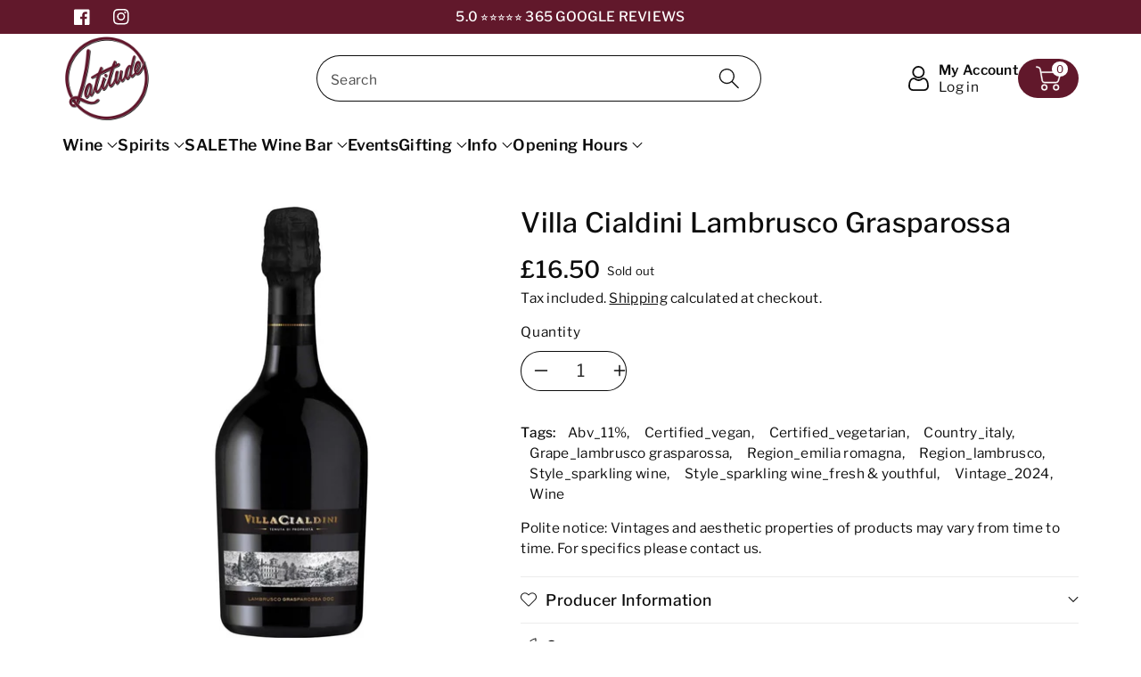

--- FILE ---
content_type: text/css
request_url: https://latitudewine.co.uk/cdn/shop/t/90/assets/wbquickview.css?v=88935994750031793641748346833
body_size: -33
content:
.mfp-preloader{width:30px;height:30px;background-color:rgb(var(--color-background));opacity:.65;margin:0 auto;animation:rotateplane 1.2s infinite ease-in-out}@keyframes rotateplane{0%{transform:perspective(120px) rotateX(0) rotateY(0)}50%{transform:perspective(120px) rotateX(-180.1deg) rotateY(0)}to{transform:perspective(120px) rotateX(-180deg) rotateY(-179.9deg)}}.wbquicksuccess{margin-bottom:12px}.wbquicksuccess,.spr-form-message-success,.wbquicksuccess svg{color:#058c05;fill:#058c05}.hide-modalquick{display:none!important}#wbquickview .wbproleftimg .grid__item.is-active,#wbquickview .wbproleftimg .grid__item.is-active .product__media img,#wbquickview .product--stacked .wbproleftimg .grid__item .product__media img{cursor:default}#wbquickview .social-sharing{padding:0;writing-mode:unset;float:none;margin-top:0}#wbquickview .social-sharing li a{background:rgba(var(--color-foreground),.8)}#wbquickview .social-sharing li a:hover{background:rgba(var(--color-foreground),1)}#wbquickview .wbproleftimg .slider-button[disabled] .icon,#wbquickview .wbproleftimg .slider-button:not([disabled]):hover{color:rgba(var(--color-foreground),.3)}#wbquickview .wbproleftimg .slider-button{color:rgba(var(--color-foreground),.75)}#wbquickview .product__info-container .product__title{font-size:calc(var(--font-body-scale) * 32px)}#wbquickview .wbproleftimg .slider-button--next{position:absolute;right:-30px;z-index:1}#wbquickview .wbproleftimg .slider-button--prev{position:absolute;left:-30px;z-index:1}@media (max-width: 991px){#wbquickview .product__info-wrapper .wbswatchclr input[type=radio]+label{min-width:26px;min-height:26px}#wbquickview .product__info-container .product__title{font-size:calc(var(--font-body-scale) * 20px)}#wbquickview .product__info-wrapper .product-form__input input[type=radio]+label{padding:6px;min-width:46px;min-height:30px;font-size:calc(var(--font-body-scale) * 14px)}}.js-wbquickview{width:90%;max-width:900px;background:rgb(var(--color-background));padding:30px;border-radius:var(--popup-corner-radius);border-color:rgba(var(--color-foreground),var(--popup-border-opacity));border-style:solid;border-width:var(--popup-border-width);box-shadow:var(--popup-shadow-horizontal-offset) var(--popup-shadow-vertical-offset) var(--popup-shadow-blur-radius) rgba(var(--color-shadow),var(--popup-shadow-opacity));margin-left:auto;margin-right:auto;position:relative}@media (min-width: 768px){#wbquickview .product__info-wrapper{padding-left:15px}}@media (max-width: 767px){.js-wbquickview{padding:15px}#wbquickview .wbproleftimg .slider-button--next{right:-20px}#wbquickview .wbproleftimg .slider-button--prev{left:-20px}}
/*# sourceMappingURL=/cdn/shop/t/90/assets/wbquickview.css.map?v=88935994750031793641748346833 */


--- FILE ---
content_type: text/css
request_url: https://latitudewine.co.uk/cdn/shop/t/90/assets/component-stock-countdown.css?v=49023826390189446401748346833
body_size: -565
content:
.wbstockinfo-bar{position:relative;display:block;margin-top:10px;height:3px;border-radius:4px;background:rgba(var(--color-foreground),.08);overflow:hidden}.wbstockinfo{position:relative;display:block;font-size:calc(var(--font-body-scale) * 14px);font-weight:var(--font-body-weight-medium)}.wbstockinfo_high{color:var(--product-in-stock-color)}.wbstockinfo_low{color:var(--product-low-stock-color)}.wbstockinfo_soon{color:var(--product-continue-selling-color)}.wbstockinfo-probar{position:absolute;left:0;top:0;height:100%;width:0;display:block;transition:width 1.15s ease-in-out}.wbstockinfo_high+.wbstockinfo-bar>.wbstockinfo-probar{background:var(--product-in-stock-color)}.wbstockinfo_low+.wbstockinfo-bar>.wbstockinfo-probar{background:var(--product-low-stock-color)}
/*# sourceMappingURL=/cdn/shop/t/90/assets/component-stock-countdown.css.map?v=49023826390189446401748346833 */


--- FILE ---
content_type: text/css
request_url: https://latitudewine.co.uk/cdn/shop/t/90/assets/section-footer.css?v=93893994512241875771748346833
body_size: 398
content:
.newsletter-form__message{justify-content:center;margin-bottom:0;font-size:calc(var(--font-body-scale) * 14px);font-weight:var(--font-body-weight)}footer .footer-block--newsletter .field__input:focus-visible{box-shadow:none}.footer-block button:not(.toggle.collapsed){display:none}footer .localization-selector.link.button--secondary{background:transparent;color:rgb(var(--color-wbfootcolor))}.localization-form__select.button--secondary:after,.localization-form__select:hover.localization-form__select.button--secondary:after{box-shadow:0 0 0 var(--inputs-border-width) rgba(var(--color-wbfootcolor),var(--inputs-border-opacity))}.wbfootcont h3.h6+.footer__list-social{margin-top:0}.wbfootcont h3.h6{margin-top:30px}.footer{background:rgb(var(--color-wbfootbgcolor));color:rgb(var(--color-wbfootcolor))}.footer .footmiddle a,.footer__blocks-wrapper .h6,.wbfootcont p,.wbftpaym a{color:rgb(var(--color-wbfootcolor))}.wbfootcont svg{fill:rgb(var(--color-wbfootcolor))}.footer .footmiddle a:hover,.wbftpaym a:hover{color:rgb(var(--color-wbfoothcolor))}.footer__content-bottom .row.wbdiscurrency,.footer__content-bottom .row.wbdiscopyr{justify-content:center}.wbdiscurrency{text-align:center}.wbfootcont.footer-block-image svg{width:100%;height:100%}button#scroll{position:fixed;bottom:60px;right:20px;font-size:18px;color:rgb(var(--color-button-text));cursor:pointer;z-index:2;background:rgba(var(--color-button),var(--alpha-button-background));min-width:44px;min-height:44px;display:flex!important;align-items:center;justify-content:center;text-align:center;opacity:1;transition:all .5s ease-in-out 0s;transform:scale(1);padding:6px 0;border-radius:var(--buttons-radius);border:1px solid}#scroll.scrollhide{bottom:-100px;opacity:0;transform:scale(0)}#scroll:hover{background-color:rgba(var(--color-button),.7)}#scroll svg{fill:rgb(var(--color-button-text));width:20px;height:20px}.subnews{font-size:calc(var(--font-body-scale) * 16px);margin:0}.newsletter-form__field-wrapper .field__label{top:calc(15px + var(--inputs-border-width))}.footer-block--newsletter .newsletter-form__field-wrapper{background:rgb(var(--color-background));border-radius:var(--inputs-radius)}.newsletter-form__field-wrapper input{height:50px;color:rgb(var(--color-foreground))}.newsletter-form__field-wrapper .button{padding:0 17px;text-transform:uppercase}.footer-block--newsletter .newsletter-form__field-wrapper .button svg{fill:rgb(var(--color-button-text));transform:none;opacity:1;width:18px;height:18px}.newsletter-form__field-wrapper .button span,.newsletter-form__field-wrapper .button:hover span,.newsletter-form__field-wrapper .button:hover svg{transform:none}.footer__newsletter.newsletter-form,.blocknewleft{width:50%}.blocknewleft{display:flex;flex-direction:column;row-gap:10px}.footer-block--newsletter{padding:35px 0;border-bottom:1px solid rgba(var(--color-foreground),.09)}.footer-block--newsletter .blocknewleft h3{font-size:calc(var(--font-body-scale) * 24px);margin:0;max-width:400px}.footer-block--newsletter .blocknewleft p{margin:0}.footer-block--newsletter .newsletter-form__message{margin-top:10px}.footer-block--newsletter>.page-width{display:flex;justify-content:space-between;align-items:center;column-gap:15px}.wbfootcont svg{width:20px;height:20px}.wbfootcont ul{padding:0;margin:0;list-style:none}.flog{display:block;margin-bottom:20px}.footer__blocks-wrapper .h6{font-weight:var(--font-body-weight-semibold);font-size:calc(var(--font-body-scale) * 20px);margin-bottom:15px;border:none;padding:0;background:transparent;text-align:left}.footer .footer-collapse li{line-height:35px;font-size:calc(var(--font-body-scale) * 14px)}.footer__content-bottom{padding:15px 0;font-size:calc(var(--font-body-scale) * 14px);border-top:1px solid rgba(var(--color-wbfootcolor),.1)}.footer__content-bottom .row{justify-content:space-between;align-items:center;margin:0}.footer__payment ul{padding:0;margin:0}.footer__payment li{list-style:none;display:inline-block;vertical-align:middle}.footer__payment li svg{width:38px;height:22px}.footer .footer__list-social{margin-left:-10px}.footer .footer__list-social li a{line-height:normal;display:inline-block;vertical-align:middle;min-width:44px;min-height:44px;display:flex;justify-content:center;align-items:center}.footer__list-social li{display:inline-block;vertical-align:middle}.footer__list-social li svg{width:20px;height:20px}.wbfootcont ul.footer__list-social{margin-top:30px;padding:0}.footer__payment{margin-top:10px}@media (min-width: 992px){.newsletter-form__field-wrapper .button svg{display:none}}@media (min-width: 768px){.footer__blocks-wrapper .h6{cursor:text}.wbftlangcur localization-form{display:inline-block;vertical-align:middle}}@media (min-width: 768px) and (max-width: 991px){.footer__content-bottom .footer__copyright{max-width:310px}}@media (max-width: 991px){.newsletter-form__field-wrapper .button span{display:none}.footer__blocks-wrapper .h6{font-size:calc(var(--font-body-scale) * 18px)}.footer .footer-collapse li{line-height:30px;font-size:calc(var(--font-body-scale) * 14px)}.subnews,.footer__content-bottom{font-size:calc(var(--font-body-scale) * 14px)}}@media (max-width: 767px){.footer-block--newsletter{padding:20px 0}.newsletter-form__field-wrapper .button{padding:0 15px}.wbfootcont h3.h6{margin-top:15px;padding:0}footer .footer__blocks-wrapper{gap:0}.footer__content-bottom .localization-form,.footer__content-bottom .localization-form:only-child{padding:0}.wbftlangcur{display:grid}.footer-block--newsletter>.page-width{display:block}.footer__newsletter.newsletter-form,.blocknewleft{width:100%}.footer__newsletter.newsletter-form{margin-top:15px}.footer-block--newsletter .blocknewleft h3{font-size:calc(var(--font-body-scale) * 20px)}.footer-block-image{margin-top:15px}.newsletter-form__field-wrapper input{height:45px}.footer__content-bottom{padding:10px 0}.footer__blocks-wrapper .h6{cursor:pointer;padding:10px 0;margin-top:0;font-size:calc(var(--font-body-scale) * 16px);width:100%;text-align:left;margin-bottom:0}.wbfootcont ul.footer__list-social{margin-bottom:10px;margin-top:10px}.footer__list-social li a{min-width:36px;min-height:36px;padding:4px 0 0}}@media (max-width: 575px){.wbftpaym{text-align:center;margin-top:10px}.wbftlangcur{display:inline-block;vertical-align:middle}.footer__content-bottom .row{display:block;text-align:center}}
/*# sourceMappingURL=/cdn/shop/t/90/assets/section-footer.css.map?v=93893994512241875771748346833 */


--- FILE ---
content_type: application/x-javascript
request_url: https://app.sealsubscriptions.com/shopify/public/status/shop/latitude-wine-liquor-merchant.myshopify.com.js?1769369845
body_size: -264
content:
var sealsubscriptions_settings_updated='1768400529';

--- FILE ---
content_type: text/javascript
request_url: https://cdn.shopify.com/extensions/c576313f-40d4-45e2-8a86-ae7e2b9a30c3/giftlab-28/assets/giftLabLogicv1.js
body_size: 34056
content:

    
        let DEFAULT_addToCartBtnSelectorsApp3 = 'input[name="add"], button[name="add"], form[action*="/cart/add"] input[type="submit"], form[action*="/cart/add"] button[type="submit"], form[action*="/cart/add"] button:not([type="button"]), form[action*="/cart/add"] .glpro__add-to-cart';
        let DEFAULT_checkoutBtnSelectorsApp3 = 'button[name="checkout"], input[name="checkout"], form[action*="/cart"] a[href="/checkout"], a[href="/checkout"], form[action="/cart"] input[type="submit"][name="checkout"], form[action="/cart"] button[type="submit"][name="checkout"]';
        let DEFAULT_quantityBtnSelectorsApp3 = '.ajaxcart__qty,quantity-input .quantity,.product-form__input, .product-form__quantity ';
        let DEFAULT_sideCartSelectorsApp3 = '.cart-notification,cart-notification,.cart-notification-wrapper,#cart-notification, #CartDrawer, .drawer, .drawer-cover, .Drawer';
        let DEFAULT_buyNowBtnApp3 = '.shopify-payment-button__button, .shopify-payment-button__button--unbranded';
        let DEFAULT_cartFormApp3 = 'form[action="/cart"], form[action="/cart/"], form[action="cart"]';
                    
        var glproUtils = {
            f: {}
        }
        window.glproUtils = glproUtils;
        //console.log

        console.log("Deployed Code live")

        /*
        *fn(param1, param2) =>   
        *param1 is url of script that we suppose to load 
        *param2 is function that should be called after script is loaded 
        */


        glproUtils.f.loadScript = function (a, b) {
            var c = document.createElement("script");
            c.type = "text/javascript";
            c.src = a;
            document.getElementsByTagName("head")[0].appendChild(c)
            c.onload = function () { b() };
        };
    
        /*
        * we changed loadScript function - if else block for onload is removed as it was not making sense
        *fn(param1) =>  
        *param1 - represents function that should be executed once jquery is loaded 
        *https://www.w3schools.com/jquery/jquery_noconflict.asp
        */
        glproUtils.f.loadJquery = function (b) {
            // console.log("does this work");
            let flag = false;
            if("undefined" === typeof jQuery || 1.9 > parseFloat(jQuery.fn.jquery)){
                flag = true;
            }
            if("undefined" != typeof jQuery && jQuery.post == undefined){
                flag = true;
            }

            if(flag){
                glproUtils.f.loadScript("https://ajax.googleapis.com/ajax/libs/jquery/3.5.1/jquery.min.js", function () {
                    glproJquery = jQuery.noConflict(!0);
                    b(glproJquery)
                })
            }else{
                b(jQuery);
            }
        };
    
        var glpro = {
            debug: [],
            version: 1.1,
            state: {
                submitted: "",
                product_added: "",
                page_type: "",
                insertWrapperOnPage: [],
                cartData: undefined,
                isOverWriteBuyNowBtnTriggered: false,
                timer: undefined,
                freeGiftcardPopupModalTriggered: false,
                atleastOneProduct:{}
            },
            constants: {
                themesIds: {
                    DAWN_THEME: 887,
                    VENTURE_THEME: 775,
                    EXPRESS_THEME: 885,
                    CRAVE_THEME: 1363,
                    SENSE_THEME: 1356,
                    CRAFT_THEME: 1368,
                }
            },
            importExternalScript: async function (scriptName) {
                switch (scriptName) {
                    case "date-flatpickr":
                        await new Promise(function (resolve, reject) {
                            try{                                                                
                                document.body.appendChild(document.createElement('script')).src = 'https://cdn.jsdelivr.net/npm/flatpickr@4.6.13/dist/flatpickr.min.js';

                                //attach a link tag for css 
                                // var link = document.createElement('link');
                                // link.rel = 'stylesheet';
                                // link.href = 'https://cdn.jsdelivr.net/npm/flatpickr/dist/themes/material_blue.css';
                                // document.head.appendChild(link);
                                //delay the resolve by 1 second
                                setTimeout(function () {
                                    glpro.utility.debugConsole("resolved just now");
                                    resolve();
                                }, 1000); 
                            }catch(e){
                                glpro.utility.debugConsole(e);
                                reject();
                            }
                        });
                    break;
                }
            },
            settings: {}, //object from function
            selectors: {},
            cartInterval: "",
            productinterval: "",
            f: {
                bootstrap: function (settings) {
                    glpro.utility.debugConsole("bootstap?");
                    
                    glpro.f.initThemeCSS();
                    glpro.f.globalListener(settings)
                    // glpro.glproGiftMsgAndWrap.init(settings);
                    glpro.storage.loadValuesFromStorage(glpro.settings);
                    glpro.themeSpecificCode.init(glpro.settings)

                },
                initThemeCSS: function (){
                    glpro.utility.debugConsole("initThemeCSS?",glpro.selectors.addToCart);
                    let  addToCartBtnEle =  glpro.$(document).find(glpro.selectors.addToCart)
                    let checkoutBtnEle = glpro.$(document).find(glpro.selectors.checkoutBtn)
    
                    let buttonToOverRide = glpro.$(addToCartBtnEle).length > 0 ?  addToCartBtnEle : checkoutBtnEle;
    
                    if(glpro.settings.app.themeFontFamily == "" && glpro.$("body").length>0){
                        glpro.settings.app.themeFontFamily = glpro.$("body").css("font-family");
                    }
                    //find the font color of the theme
                    if(glpro.settings.app.themeFontColor == "" && glpro.$("p").length > 0){
                        glpro.settings.app.themeFontColor = glpro.$("p").css("color");
                    }
                    //theme background color
                    if(glpro.settings.app.themeBackgroundColor == "" && glpro.$("body").length > 0){
                        glpro.settings.app.themeBackgroundColor = glpro.$("body").css("background-color");
                    }
                    if(glpro.settings.app.themeLabelFontColor == "" && glpro.$("label").length > 0){
                        glpro.settings.app.themeLabelFontColor = glpro.$("label").css("color");
                    }
                    // themeLabelFontFamily
                    if(glpro.settings.app.themeLabelFontFamily == "" && glpro.$("label").length > 0){
                        glpro.settings.app.themeLabelFontFamily = glpro.$("label").css("font-family");
                    }
                    if(glpro.settings.app.themeButtonBackgroundColor == "" && glpro.$(buttonToOverRide).length > 0 ){
                        glpro.settings.app.themeButtonBackgroundColor = glpro.$(buttonToOverRide).css("background-color");
                    }
                    if(glpro.settings.app.themButtonTextColor == "" && glpro.$(buttonToOverRide).length > 0){
                        glpro.settings.app.themButtonTextColor = glpro.$(buttonToOverRide).css("color");
                    }
                    if(glpro.settings.app.themeButtonBorderColor == "" && glpro.$(buttonToOverRide).length > 0){
                        glpro.settings.app.themeButtonBorderColor = glpro.$(buttonToOverRide).css("border-color");
                    }
                    //box shadow
                    if(glpro.settings.app.themeButtonBoxShadow == "" && glpro.$(buttonToOverRide).length > 0){
                        glpro.settings.app.themeButtonBoxShadow = glpro.$(buttonToOverRide).css("box-shadow");
                    }
                    // button font family
                    if(glpro.settings.app.themeButtonFontFamily == "" && glpro.$(buttonToOverRide).length > 0){
                        glpro.settings.app.themeButtonFontFamily = glpro.$(buttonToOverRide).css("font-family");
                    }
                    if(glpro.settings.app.themeHeaderFontFamily == "" && glpro.$("h1").length > 0){
                        glpro.settings.app.themeHeaderFontFamily = glpro.$("h1").css("font-family");
                    }
                    if(glpro.settings.app.themeHeaderFontColor == "" && glpro.$("h1").length > 0){
                        glpro.settings.app.themeHeaderFontColor = glpro.$("h1").css("color");
                    }
                    
                },
                getSettings: async function () {
                    //promise
                    glpro.utility.debugConsole("GET setting of giftlab pro fired")
                    
                    return new Promise(function (resolve, reject) {

                        glpro.utility.debugConsole("fetching from s3")
                        glpro.f.getSettingsFromS3().then(
                            success => {
                                resolve(success);
                            }
                        ).catch(error => {
                            fetch("/apps/gwm/get",{
                            method: 'GET',
                            }).then(
                                response => response.json() // if the response is a JSON object
                            ).then(
                                success => {
                                    if(success.responseCode == 200){
                                        glpro.utility.debugConsole("success-data", success.data);
                                    }
                                    resolve(success.data);
                                }
                            ).catch(error => {
                                glpro.utility.debugConsole(error) // Handle the error response object
                                reject(error)
                               
                            });
                    });
                });    
                },
                getSettingsFromS3: async function () {
                    //promise
                    let shopName = window.Shopify.shop
                    glpro.utility.debugConsole("GET setting of giftlab pro fired")
                    return new Promise(function (resolve, reject) {
					    fetch("https://giftwrap-and-msgs.s3.us-east-2.amazonaws.com/tempCartSettings/"+shopName+`.json?nocache=${(new Date()).getTime()}`,{
                            method: 'GET',
                            }).then(
                                response => response.json() // if the response is a JSON object
                            ).then(
                                success => {
                                    if(success.responseCode == 200){
                                        glpro.utility.debugConsole("success-data", success);
                                    }
                                    resolve(success);
                                }
                            ).catch(error => {
                                glpro.utility.debugConsole(error) // Handle the error response object
                                reject(error)
                                })
                            })
                },
                setSettings: function(tmpCartSettings){
                    var cart_settings = {
                        giftwrap: {
                            isGiftWrapEnabled: tmpCartSettings.globalSettingsData.giftwrap.isGiftWrapEnabled,
                            isGiftWrapEnabledOnPage: tmpCartSettings.globalSettingsData.giftwrap.isGiftWrapEnabledOnPage || false,
                            productId: tmpCartSettings.globalSettingsData.giftwrap.giftwrapProduct.productId,
                            productHandle : tmpCartSettings.globalSettingsData.giftwrap.giftwrapProduct.handle,
                            productVariants: tmpCartSettings.globalSettingsData.giftwrap.giftwrapProduct.variants,
                            giftWrapShopifyImgUrl: tmpCartSettings.globalSettingsData.giftwrap.giftwrapProduct?.images[0]?.src,
                            purchaseLimitCount : tmpCartSettings.globalSettingsData.giftwrap.allowOnlyOne ||  tmpCartSettings.globalSettingsData.giftwrap.purchaseLimitCount || 100,
                        },
                        greetingCard: {
                            isGreetingCardEnabled: tmpCartSettings.globalSettingsData.greetingCard.isGreetingCardEnabled, 
                            productId: tmpCartSettings.globalSettingsData.greetingCard.greetingCardProduct.productId,
                            productHandle : tmpCartSettings.globalSettingsData.greetingCard.greetingCardProduct.handle,
                            productVariants: tmpCartSettings.globalSettingsData.greetingCard.greetingCardProduct.variants,
                            giftWrapShopifyImgUrl: tmpCartSettings.globalSettingsData.greetingCard.greetingCardProduct?.images[0]?.src,
                            purchaseLimitCount : tmpCartSettings.globalSettingsData.greetingCard.allowOnlyOne || tmpCartSettings.globalSettingsData.greetingCard.purchaseLimitCount || 100,
                            additionalGreetingCardInfo : tmpCartSettings.globalSettingsData.greetingCard?.additionalGreetingCardInfo || false,
                        },
                        giftMessage: tmpCartSettings.globalSettingsData.giftMessage || {},
                    
                        // popup: {
                        //     popupHeadingText: tmpCartSettings.popupHeadingText,
                        //     messageCheckboxHeading: tmpCartSettings.messageCheckboxHeading,
                        //     giftWrapCheckboxHeading: tmpCartSettings.giftWrapCheckboxHeading,
                        //     messageBoxplaceholder: tmpCartSettings.messageBoxplaceholder,
                        //     saveButtonBackgroundColor: tmpCartSettings.saveButtonBackgroundColor,
                        //     saveButtonTextColor: tmpCartSettings.saveButtonTextColor,
                        //     saveButtonText: tmpCartSettings.saveButtonText,
                        //     cartPopupBackgroundColor: tmpCartSettings.cartPopupBackgroundColor,
                        //     reloadOnCancelClick: tmpCartSettings.reloadOnCancelClick
                        // },
                        // giftingOptions: {
                        //     isGiftWrapEnabled: tmpCartSettings.isGiftWrap,
                        //     isGiftMessageEnabled: tmpCartSettings.isGiftField,
                        //     // enabledGifiting: "PRODUCT_PAGES_AND_CART_PAGE", "PRODUCT_PAGES", "CART_PAGE", "NONE",
                        //     enabledGifiting: tmpCartSettings.enabledGifiting,
                        //     shopifyPageinnerHTML: tmpCartSettings.cartPageText
                        // },,

                        
                        giftAddons: tmpCartSettings.globalSettingsData.giftAddons || {},
                        deliveryScheduler: tmpCartSettings.globalSettingsData.deliveryScheduler || {},
                        scheduleDelivery: tmpCartSettings.globalSettingsData.scheduleDelivery || {},
                        videoMessage: tmpCartSettings.globalSettingsData.videoMessage || {},
                        //Todo
                        isEmailEnabled: tmpCartSettings.globalSettingsData.videoMessage.isEmailEnabled ?? true,   
                        pageWrapper: { cartPageText: tmpCartSettings.cartPageText },
                        combos: tmpCartSettings.combos || [],
                        oneClickUpsells: tmpCartSettings.oneClickUpsells || [],
                        whereToShow:{
                          	isAppEnabled:  tmpCartSettings.globalSettingsData.isAppEnabled,
                            isVisibleOnCart: tmpCartSettings.globalSettingsData.isVisibleOnCart,
                            isVisibleOnAllProductPages: tmpCartSettings.globalSettingsData.isVisibleOnAllProductPages,
                            isVisibleOnSpecificProductPages: tmpCartSettings.globalSettingsData.isVisibleOnSpecificProductPages,
                            visibleOnSpecificProductPages: tmpCartSettings.globalSettingsData.visibleOnSpecificProductPages,

                            isVisibleOnSpecificCollectionPages: tmpCartSettings.globalSettingsData.isVisibleOnSpecificCollectionPages || false,
                            visibleOnSpecificCollectionPages: tmpCartSettings.globalSettingsData.visibleOnSpecificCollectionPages || [],
                            visibleOnSpecificCollectionProductPages: tmpCartSettings.globalSettingsData.visibleOnSpecificCollectionProductPages,

                            isExcludeOnSpecificProductPages: tmpCartSettings.globalSettingsData.isExcludeOnSpecificProductPages || false,
                            excludeOnSpecificProductPages: tmpCartSettings.globalSettingsData.excludeOnSpecificProductPages || []

                        },
                        SERVER_URL: tmpCartSettings.SERVER_URL,
                        app: {
                            disableApp: tmpCartSettings.userData.customSettings.disableApp || false,
                            disableSideCart: tmpCartSettings.userData.customSettings.disableSideCart || false,
                            refreshProductPageOnGiftWrap: tmpCartSettings.userData.customSettings.refreshProductPageOnGiftWrap || false,
                            addToCartBtnSelectors: tmpCartSettings.userData.customSettings.addToCartBtnSelectors || DEFAULT_addToCartBtnSelectorsApp3,
                            checkoutBtnSelectors: tmpCartSettings.userData.customSettings.checkoutBtnSelectors || DEFAULT_checkoutBtnSelectorsApp3,
                            quantityBtnSelectors: tmpCartSettings.userData.customSettings.quantityBtnSelectors || DEFAULT_quantityBtnSelectorsApp3,
                            sideCartSelectors: tmpCartSettings.userData.customSettings.sideCartSelectors || DEFAULT_sideCartSelectorsApp3,
                            themeBackgroundColor : tmpCartSettings.userData.customSettings.themeBackgroundColor || "",

                            themeFontFamily: tmpCartSettings.userData.customSettings.themeFontFamily || "",
                            themeFontColor: tmpCartSettings.userData.customSettings.themeFontColor || "",
                            
                            themeButtonBackgroundColor: tmpCartSettings.userData.customSettings.themeButtonBackgroundColor || "",
                            themButtonTextColor: tmpCartSettings.userData.customSettings.themButtonTextColor || "",
                            themeButtonBorderColor: tmpCartSettings.userData.customSettings.themeButtonBorderColor || "",
                            themeButtonBoxShadow: tmpCartSettings.userData.customSettings.themeButtonBoxShadow || "",
                            //button font family
                            themeButtonFontFamily: tmpCartSettings.userData.customSettings.themeButtonFontFamily || "",
                
                            themeHeaderFontFamily: tmpCartSettings.userData.customSettings.themeHeaderFontFamily || "",
                            themeHeaderFontColor: tmpCartSettings.userData.customSettings.themeHeaderFontColor || "",
                
                            themeLabelFontColor: tmpCartSettings.userData.customSettings.themeLabelFontColor || "",
                            themeLabelFontFamily: tmpCartSettings.userData.customSettings.themeLabelFontFamily || "",

                            addButtonBackgroundColor: tmpCartSettings.userData.customSettings.addButtonBackgroundColor || "",
                            addButtonTextColor: tmpCartSettings.userData.customSettings.addButtonTextColor || "",
                            addButtonBorderColor: tmpCartSettings.userData.customSettings.addButtonBorderColor || "",

                            removeButtonBackgroundColor: tmpCartSettings.userData.customSettings.removeButtonBackgroundColor || "",
                            removeButtonTextColor: tmpCartSettings.userData.customSettings.removeButtonTextColor || "",
                            removeButtonBorderColor: tmpCartSettings.userData.customSettings.removeButtonBorderColor || "",

                            activeVariantCodes: tmpCartSettings.userData.customSettings.activeVariantCodes || "123456789",

                            showBranding : tmpCartSettings.userData.customSettings.showBranding,

                            buyNowBtn: tmpCartSettings.userData.customSettings.buyNowBtn || DEFAULT_buyNowBtnApp3,
                            cartForm: tmpCartSettings.userData.customSettings.cartForm || DEFAULT_cartFormApp3,
                            addAfterAddTocartBtn:tmpCartSettings.userData.customSettings.addAfterAddTocartBtn || false,
                            addAftercheckoutBtn: tmpCartSettings.userData.customSettings.addAftercheckoutBtn || false,
                            customStyle: tmpCartSettings.userData.customSettings.customStyle || null,
                            customScript: tmpCartSettings.userData.customSettings.customScript || null,
                            removeGiftNoteFromNote: tmpCartSettings.userData.customSettings.removeGiftNoteFromNote || false, 
                            gwmGiftMessageTextAreaKeepOpen: tmpCartSettings.userData.customSettings.gwmGiftMessageTextAreaKeepOpen || false ,

                            navigationItemsOrder: tmpCartSettings.userData.customSettings?.navigationItemsOrder || false 
                        },
                        merchantInfo: tmpCartSettings.userData,
                        languageData: tmpCartSettings.languageData,

                    }

                    glpro.settings = cart_settings;
                    glpro.utility.debugConsole("settings assigned")

                },

                setSelectors:  function(){
                    let settings =  glpro.settings
                    glpro.selectors = {
                        addToCart: settings.app.addToCartBtnSelectors,
                        checkoutBtn: settings.app.checkoutBtnSelectors,
                        sideCartSelectors: settings.app.sideCartSelectors,
                        buyNowBtn: settings.app.buyNowBtn,
                        cartForm: settings.app.cartForm,
                        productPageWrapperV2: '.glproProductPageWrapperV2',
                        cartPageWrapperV2: '.glproCartPageWrapperV2',
                        quantityBtnSelectors : settings.app.quantityBtnSelectors,
                    }
                },
                setCustomStyling: function (){
                    let customStyle =  glpro.settings.app.customStyle
                    if(customStyle){
                        var styleSheet = document.createElement("style")
                        styleSheet.innerText = customStyle
                        document.body.appendChild(styleSheet)

                    }
                },
                setCustomeScript: function(){
                    try {
                        let customThemeIntegrationScript = glpro.settings.app.customScript
                        if(customThemeIntegrationScript){
                            eval(customThemeIntegrationScript)
                        }
                    } catch (error) {
                        glpro.utility.debugConsole("glpro.setCustomeScript", error)
                    }
                },
                getPageType: function () {
                    var pageType = "";
                    if (window.location.pathname.includes("/cart") && !window.location.pathname.includes("/products")) {
                        pageType = "cart";
                    } else if (window.location.pathname.includes("/products")) {
                        pageType = "product";
                    } else if (window.location.pathname.includes("/collections")) {
                        pageType = "COLLECTION";
                    } else if (window.location.pathname.includes("/")) {
                        pageType = "HOME";
                    } else if ("undefined" != typeof Shopify && "undefined" != typeof Shopify.Checkout) {
                        pageType = "CHECKOUT";
                    } else {
                        pageType = "PAGE_NOT_FOUND";
                    }
                    return pageType;
                },
                getProductPageHandle: function () {
                    if ("product" === glpro.state.page_type && shopifyLiquidValuesApp3.product.handle) {
                        // let pattern = /(?<=\\/products\\/)((?!\\?|\\$).)+/g
                        // if(window && window.location && window.location.href){
                        //     return window.location.href.match(pattern)[0]
                        // }
                        return shopifyLiquidValuesApp3.product.handle
                    }
                    return "undefined"
                },
                applyButtonCSS : function(element){
                
                    //apply glpro.settings.app.themButtonTextColor themeButtonBackgroundColor themeButtonBorderColor to the button
                    if(glpro.settings.app.themButtonTextColor != ""){
                        element.css("color", glpro.settings.app.themButtonTextColor);
                    }
                    if(glpro.settings.app.themeButtonBackgroundColor != ""){
                        element.css("background-color", glpro.settings.app.themeButtonBackgroundColor);
                    }
                    if(glpro.settings.app.themeButtonBorderColor != ""){
                        element.css("border","1px solid")
                        element.css("border-color", glpro.settings.app.themeButtonBorderColor);
                    }
                    // box shadow
                    if(glpro.settings.app.themeButtonBoxShadow != ""){
                        element.css("box-shadow", glpro.settings.app.themeButtonBoxShadow);
                    }
                    //themeButtonFontFamily
                    if(glpro.settings.app.themeButtonFontFamily != ""){
                        element.css("font-family", glpro.settings.app.themeButtonFontFamily);
                    }
                    
                  
                },
                resetButtonCSS: function (element){
                    //reset the button css
                    element.css("color","");
                    element.css("background-color","");
                    element.css("border","");
                    element.css("border-color","");
                    element.css("box-shadow","");
                },
                applyHeaderCSS: function (element){
                    //apply glpro.settings.app.themeFontFamily themeFontColor to the header
                    if(glpro.settings.app.themeHeaderFontFamily != ""){
                        element.css("font-family", glpro.settings.app.themeHeaderFontFamily);
                    }
                    if(glpro.settings.app.themeHeaderFontColor != ""){
                        element.css("color", glpro.settings.app.themeHeaderFontColor);
                    }
                },
                applyLabelCSS: function (element){
                    if (!element){
                        return
                    }
                    //apply glpro.settings.app.themeLabelFontColor to the label
                    if(element && glpro.settings.app.themeLabelFontColor != ""){
                        element.css("color", glpro.settings.app.themeLabelFontColor);
                    }
                    if(element && glpro.settings.app.themeLabelFontFamily != ""){
                        element.css("font-family", glpro.settings.app.themeLabelFontFamily);
                    }else{
                        element.css("font-family","inherit");
                    }
                },

                applyAddButtonCSS: function (element){
                    //apply glpro.settings.app.themButtonTextColor themeButtonBackgroundColor themeButtonBorderColor to the button
                    if(glpro.settings.app.addButtonTextColor != ""){
                        element.css("color", glpro.settings.app.addButtonTextColor);
                    }
                    if(glpro.settings.app.addButtonBackgroundColor != ""){
                        element.css("background-color", glpro.settings.app.addButtonBackgroundColor);
                    }
                    if(glpro.settings.app.addButtonBorderColor != ""){
                        // element.css("border","1px solid")
                        element.css("border-color", glpro.settings.app.addButtonBorderColor);
                    }
                    //themeButtonFontFamily
                    if(glpro.settings.app.themeButtonFontFamily != ""){
                        element.css("font-family", glpro.settings.app.themeButtonFontFamily);
                    }
                },

                applyRemoveButtonCSS: function (element){
                    //apply glpro.settings.app.themButtonTextColor themeButtonBackgroundColor themeButtonBorderColor to the button
                    if(glpro.settings.app.removeButtonTextColor != ""){
                        element.css("color", glpro.settings.app.removeButtonTextColor);
                    }
                    if(glpro.settings.app.removeButtonBackgroundColor != ""){
                        element.css("background-color", glpro.settings.app.removeButtonBackgroundColor);
                    }
                    if(glpro.settings.app.removeButtonBorderColor != ""){
                        // element.css("border","1px solid")
                        element.css("border-color", glpro.settings.app.removeButtonBorderColor);
                    }
                    //themeButtonFontFamily
                    if(glpro.settings.app.themeButtonFontFamily != ""){
                        element.css("font-family", glpro.settings.app.themeButtonFontFamily);
                    }
                },

                cleanupAdditionalNotesProperty:  async function (cart){
                    if(cart && cart.attributes){
                       // each cart has a property called attributes, which has key value pairs
                       // based on value of the key, we can decide if we want to remove it or not
                       // for example, if the key is "glproGiftAddons", we want to remove it
                       // and add a new key called "Gift Addons" with the value as an yes
                       // this is done to make the cart more readable
                        let deletedVariantIds = [];
                        for (let key in cart.attributes) {
                            if (cart.attributes.hasOwnProperty(key)) {
                                if(cart.attributes[key] == "glproGiftAddons" || cart.attributes[key] == "giftAddons"){
                                    // cart.attributes["Gift Addons"] = "Yes"
                                    cart.attributes["internalGlproApp"] = true
                                    deletedVariantIds.push(key) 
                                    cart.attributes[key] =""
                                }

                                
                                //giftwrap
                                if(cart.attributes[key] == "giftwrap" || cart.attributes[key] == "glproGiftWrap"){
                                    // cart.attributes["Gift Wrap"] = "Yes"
                                    cart.attributes["internalGlproApp"] = true
                                    deletedVariantIds.push(key) 
                                    cart.attributes[key] =""
                                }

                                if(cart.attributes[key] == "greetingCard" || cart.attributes[key] == "glproGreetingCard"){
                                    // cart.attributes["Greeting Card"] = "Yes"
                                    cart.attributes["internalGlproApp"] = true
                                    deletedVariantIds.push(key) 
                                    cart.attributes[key] =""
                                }

                            }
                        }

                    //    await glpro.utility.deleteCartAttributes(deletedVariantIds)
                       await glpro.utility.updateCart({attributes: cart.attributes})                  
                    }
                },

                
                getSelectedVariant: function () {
                    if ("product" === glpro.state.page_type) {
    
                        let activeCodes = glpro.settings.app.activeVariantCodes;  
                          
                        if(activeCodes.indexOf("1") >= 0){
                            const params = Object.fromEntries(new URLSearchParams(location.search))
                            if(params && params.variant){
                                return params.variant
                            }
                        }
                       
                        if(activeCodes.indexOf("2") >= 0){
                                if (ShopifyAnalytics && ShopifyAnalytics.meta && ShopifyAnalytics.meta.selectedVariantId) {
                                for(let i = 0; i < ShopifyAnalytics.meta.product.variants.length; i++){
                                    if(ShopifyAnalytics.meta.product.variants[i].id == ShopifyAnalytics.meta.selectedVariantId){
                                        return ShopifyAnalytics.meta.selectedVariantId
                                    }
                                }
                            }
                        }
                        if(activeCodes.indexOf("3") >= 0){
                            if (document.querySelector('[name="id"]') && document.querySelector('[name="id"]').value) {
                                return document.querySelector('[name="id"]').value
                            }
                        }
                        
                        if(activeCodes.indexOf("4") >= 0){
                            if (shopifyLiquidValues.selected_or_first_available_variant) {
                                return shopifyLiquidValues.selected_or_first_available_variant.id
                            }
                        }
    
                        return undefined
                    }
                },

                getProductQuantity: function () {
                    if (document.querySelector('[name="quantity"]') && document.querySelector('[name="quantity"]').value) {
                        if(Number(document.querySelector('[name="quantity"]').value)){
                            return Number(document.querySelector('[name="quantity"]').value)
                        }else{
                            return 1
                        }       
                    }else {
                        return 1
                    }
                },


                getElements: function (settings) {
                    return {
                        gwmGiftMsgAndWrapWrapperParent: glpro.$(glpro.$.parseHTML('<div class="gwmGiftMsgAndWrapHeader"><div class="gwmGiftMsgAndWrapHeaderItem"><label for="gwm-gift-wrapping" class="gwmGiftMsgAndWrapWrapperInnerEle"><input id="gwm-gift-wrapping" class="gwmGiftOptionsCheckbox" type="checkbox" name="addGiftOptions"><span class="gwmCustomWrapCheckboxCheckmark"></span><div class="gwmGiftMsgAndWrapWrapperInnerEleHeading"></div></label> </div></div>')),
                        gwmCartGiftMsgAndWrapWrapperParent: glpro.$(glpro.$.parseHTML('<div class="gwmCartGiftMsgAndWrapHeader"><div class="gwmCartGiftMsgAndWrapHeaderItem"><label for="gwm-gift-wrapping" class="gwmGiftMsgAndWrapWrapperInnerEle"><input id="gwm-gift-wrapping" class="gwmGiftOptionsCheckbox" type="checkbox" name="addGiftOptions"><span class="gwmCustomWrapCheckboxCheckmark"></span><div class="gwmGiftMsgAndWrapWrapperInnerEleHeading"></div></label></div></div>')),
                        glproGiftMsgAndWrapWrapperParent: glpro.$(glpro.$.parseHTML('<div class="glproGiftOptionsPageEleHeader"><div class="glproGiftOptionsPageEleHeaderItem"><label for="glpro-modal" class="glproGiftOptionsPageEleInnerEle"><input id="glpro-modal" class="glproGiftOptionsPageEleCheckbox" type="checkbox" name="addGiftOptions"><span class="glproGiftOptionsPageEleCheckboxCheckmark"></span><div class="glproGiftOptionsPageEleInnerEleHeading"></div></label> </div></div>')),
                        glproGiftMsgAndWrapWrapperParentV2: glpro.$(glpro.$.parseHTML('<div class="glproGiftOptionsPageEleHeader"><div class="glproGiftOptionsPageEleHeaderItem"><label for="glpro-gift-wrapping" class="glproGiftOptionsPageEleInnerEle"><input id="glpro-gift-wrapping" class="glproGiftOptionsPageEleCheckbox" type="checkbox" name="addGiftOptions"><span class="glproGiftOptionsPageEleCheckboxCheckmark"></span><div class="glproGiftOptionsPageEleInnerEleHeading"></div></label> </div></div>')),
                        glproCartGiftMsgAndWrapWrapperParent: glpro.$(glpro.$.parseHTML('<div class="glproCartGiftOptionsPageEleHeader"><div class="glproCartGiftOptionsPageEleHeaderItem"><label for="glpro-gift-wrapping" class="glproGiftOptionsPageEleInnerEle"><input id="glpro-gift-wrapping" class="glproGiftOptionsPageEleCheckbox" type="checkbox" name="addGiftOptions"><span class="glproGiftOptionsPageEleCheckboxCheckmark"></span><div class="glproGiftOptionsPageEleInnerEleHeading"></div></label></div></div>')),
                        addToCartBtn: glpro.$(document).find(glpro.selectors.addToCart),
                        addToCartButtonCloned: undefined,
                        checkoutBtn: glpro.$(document).find(glpro.selectors.checkoutBtn),
                        cartForm: glpro.$(document).find(glpro.selectors.cartForm),
                        productPageWrapperV2: glpro.$(glpro.$.parseHTML('<div class="glproPageWrapper glproProductPageWrapperV2"> <div class="glproGiftOptionsPageEleWrapper"></div>  <div class="gwmGiftMsgAndWrapWrapper"></div><div class="gwmGiftMessageWrapper"></div> </div>')),
                        cartPageWrapperV2: glpro.$(glpro.$.parseHTML('<div class="glproPageWrapper glproCartPageWrapperV2"> <div class="glproCartGiftOptionsPageEleWrapper"></div><div class="gwmCartGiftMsgAndWrapWrapper"></div><div class="gwmCartGiftMessageWrapper"></div></div>')),
                        buyNowBtn: glpro.$(document).find(glpro.selectors.buyNowBtn)
                    }
                },
    
                initialize: async function (jQuery) {
                    //  glpro.$.ajaxSetup({global: true});
                    
                    let tmpCartSettings;
                    if(window && window?.giftlab_app_data && window?.giftlab_app_data?.userData) {
                        tmpCartSettings = window.giftlab_app_data
                    } else {
                        tmpCartSettings =  await glpro.f.getSettings();
                    }
                    
                    glpro.f.setSettings(tmpCartSettings)
                    glpro.f.setSelectors()
                    glpro.f.setCustomStyling()
                    glpro.f.setCustomeScript()
                    glpro.state.page_type = glpro.f.getPageType();
                    glpro.elements = glpro.f.getElements(glpro.settings);
                    if ("" === glpro.state.page_type) return false;
                    glpro.utility.setLanguageLocale();
                    return glpro.f.bootstrap(glpro.settings);
                },
                globalListener: async function (settings) {
                    let isIntervalActive = false
                    //if app is disabled reurn
                    if (settings.app.disableApp) {
                        return
                    } else {
                        glpro.state.cartData = await glpro.utility.getCart()
                        glpro.glproModal.init()
                        
                        // if(glpro.glproModal.state.navigationItems.length == 0){
                        //     return 
                        // }

                        if ("product" === glpro.state.page_type) {
                            glpro.productPage.init(settings)
                        }
    
                        if (settings.app.disableSideCart) {
                            if ("cart" === glpro.state.page_type) {
                                glpro.cartPage.init(settings)
                            }
                        } else {
                            glpro.cartPage.init(settings)
    
                        }
                       
                    }
    
                    setInterval(async () => {
                        if (!isIntervalActive) {
                            // glpro.utility.debugConsole("glpro-globalListener-active")
    
                            isIntervalActive = true;
    
                            // insert productpage wrapper if productPage is initialized
                            if ("product" === glpro.state.page_type &&
                                glpro.elements.addToCartBtn.length > 0 &&
                                // glpro.$(document).find(glpro.selectors.productPageWrapperV2).length == 0)
                                (glpro.$(document).find(".glproGiftOptionsPageEleHeader").length == 0 && glpro.$(document).find(".gwmGiftMessageContainer").length == 0 )){
                                    glpro.utility.debugConsole("glpro-productPage-insertWrapperIntoPage1")
                                glpro.productPage.f.insertWrapperIntoPage(settings)
                            }
    
                            let checkoutBtnEle = glpro.$(document).find(glpro.selectors.checkoutBtn)
    
                            // insert cartPage wrapper if cartPage is initialized 
                            if (checkoutBtnEle.length > 0 &&
                                // glpro.$(document).find(glpro.selectors.cartPageWrapperV2).length == 0
                                (glpro.$(document).find(".glproCartGiftOptionsPageEleHeader").length == 0 && glpro.$(document).find(".gwmGiftMessageContainer").length == 0)) {
                                    glpro.utility.debugConsole("cartPage-insertWrapperIntoPage")
                                await glpro.cartPage.f.insertWrapperIntoPage(settings)
                            }
    
                            // check if giftwrap, message or oneclick upsell overwrite buyNowButton
                            if(glpro.state.isOverWriteBuyNowBtnTriggered && glpro.$(document).find(".glpro-overwrite-buy-now-btn").length  == 0){
                                glpro.utility.overWriteBuyNowBtn()
                            }
    
                           
                            isIntervalActive = false
    
                        }
                    }, 1000)
                }
            },
            utility: {
                getLocale: function () {
                    if (window.Shopify && window.Shopify.locale) {
                        return window.Shopify.locale
                    }else{
                        return "en"
                    } 
                },
                setLanguageLocale: function () {
                    let locale = glpro.utility.getLocale()
                    
                    if(glpro.settings.languageData && glpro.settings.languageData.languageMode == "SINGLE"){
                        locale = "en"
                    }
    
                    if(!glpro.settings.languageData[locale]){
                        locale = "en"
                    }
                    glpro.settings.languageData = glpro.settings.languageData[locale]
                },
                getCookie: function (cookieName) {
                    let name = cookieName + "=";
                    let decodedCookie = decodeURIComponent(document.cookie);
                    let ca = decodedCookie.split(";");
                    for (let i = 0; i < ca.length; i++) {
                        let c = ca[i];
                        while (c.charAt(0) == " ") {
                            c = c.substring(1);
                        }
                        if (c.indexOf(name) == 0) {
                            return c.substring(name.length, c.length);
                        }
                    }
                    return null;
                },
                setCookie: function (cookieName, cookieValue, expiryDays = 7) {
                    const d = new Date();
                    d.setTime(d.getTime() + expiryDays * 24 * 60 * 60 * 1000);
                    let expires = "expires=" + d.toUTCString();
                    document.cookie = cookieName + "=" + cookieValue + ";" + expires + ";path=/";
                },
                getDate: function (date) {
                    let d = new Date(date);
                    let month = "" + (d.getMonth() + 1);
                    let day = "" + d.getDate();
                    let year = d.getFullYear();

                    if (month.length < 2) month = "0" + month;
                    if (day.length < 2) day = "0" + day;

                    return [year, month, day].join("-");
                },
                addToCart: async function (data) {
    
                    try {
                        // if there is nothing to add in cart..just return true
                        if (!data.id) {
                            return true
                        }
                        let result = await glpro.$.ajax({
                            url: "/cart/add.js",
                            data: data,
                            type: "POST",
                            dataType: "json",
                        })
                        return true
                    } catch (error) {
                        console.error("glpro-utility-addToCart");
                        console.error(error);
                        return false
                    }
                },
                updateCart: async function (data) {
                    try {
                        let result = await glpro.$.ajax({
                            type: "POST",
                            url: "/cart/update.js",
                            data: data,
                            dataType: "json",
                        });
                        return result
                    } catch (error) {
                        console.error("glpro-utility-updateCart");
                        console.error(error);
                        return false
                    }
                },
                changeCart: async function (data) {
                    try {
                        let result = await glpro.$.ajax({
                            type: "POST",
                            url: "/cart/change.js",
                            data: data,
                            dataType: "json",
                        });
                        return true
                    } catch (error) {
                        console.error("glpro-utility-changeCart");
                        console.error(error);
                        return false
                    }
                },
    
                getProductData: async function (productName) {
                    try {
                        let result = await glpro.$.ajax({
                            type: "GET",
                            url: "/products/" + productName,
                            // data: data,
                            dataType: "json",
                        });
                        return result;
                    } catch (error) {
                        console.error("glpro-utility-updateCart");
                        console.error(error);
                        return false
                    }
                },
                getProductDataV2: function (productName) {
                    try {
                        let languageValue = window?.Shopify?.routes?.root ? window.Shopify.routes.root : "/"
                        return new Promise((res, rej) => {
                            glpro.$.getJSON(languageValue +  "products/" + productName + ".js", function (product) {
                                glpro.utility.debugConsole("success-productName: ", productName)
                                res(product)
                            }).fail(function () { glpro.utility.debugConsole("fail-productName: ", productName); res(false) })
                        })
                        return result;
                    } catch (error) {
                        console.error("glpro-utility-getProductDataV2");
                        console.error(error);
                        return false
                    }
                },
                addToCartV2: function (data) {
                    try {
                        return new Promise((res, rej) => {
                            glpro.$.post('/cart/add.js', data)
                                .done(function () { glpro.utility.debugConsole("success-/cart/add.js': "); res(true) })
                                .fail(function () { glpro.utility.debugConsole("fail-/cart/add.js"); res(false) })
                        })
                        return result;
                    } catch (error) {
                        console.error("glpro-utility-addToCartV2");
                        console.error(error);
                        return false
                    }
                },
                clearCart: function (data) {
                    try {
                        return new Promise((res, rej) => {
                            glpro.$.post('/cart/clear.js', data)
                                .done(function () { glpro.utility.debugConsole("success-/cart/clear.js': "); res(true) })
                                .fail(function () { glpro.utility.debugConsole("fail-/cart/clear.js"); res(false) })
                        })
                        return result;
                    } catch (error) {
                        console.error("glpro-utility-clearCart");
                        console.error(error);
                        return false
                    }
                },
                getCart: async function (data) {
                    try {
                        let result = await glpro.$.ajax({
                            type: "GET",
                            url: "/cart.js",
                            dataType: "json",
                        });
                        return result
                    } catch (error) {
                        console.error("glpro-utility-getCart");
                        console.error(error);
                        return false
                    }
                },
                getCartTotalQuantity: async function () {
                    try {
                        let total = 0
                        let cartData = await glpro.$.ajax({
                            type: "GET",
                            url: "/cart.js",
                            dataType: "json",
                        });
                        for (var item of cartData['items']) {
                            total += item["quantity"]
                        }
                        return total
                    } catch (error) {
                        console.error("glpro-utility-getCart");
                        console.error(error);
                        return false
                    }
                },
                checkIfItemPresentInCart: function (searchedVariantId) {
                    if (glpro.state.cartData && glpro.state.cartData.items && glpro.state.cartData.items.length && glpro.state.cartData.items.length > 0) {
                        for (let i = 0; i < glpro.state.cartData.items.length; i++) {
                            let item = glpro.state.cartData.items[i]
                            if (item && item.variant_id && item.variant_id == searchedVariantId) {
                                return item
                            }
                        }
                        return false
                    } else {
                        return false
                    }
                },
                checkIfProductPresentInCart: function (searchedProductId) {
                    if (glpro.state.cartData && glpro.state.cartData.items && glpro.state.cartData.items.length && glpro.state.cartData.items.length > 0) {
                        for (let i = 0; i < glpro.state.cartData.items.length; i++) {
                            glpro.utility.debugConsole("cjeckIfProductPresentInCart: ", glpro.state.cartData.items[i])
                            let item = glpro.state.cartData.items[i]
                            if (item && item.id && item.id == searchedProductId) {
                                return item
                            }
                        }

                        return false
                    } else {
                        return false
                    }
                },
                checkIfGiftOptionsInCart: async function () {
                    let isGiftWrapPresent=false, isGreetingPresent=false, isGiftNotePresent=false, iseDeliveryPresent=false, isGiftAddonPresent=false, isVideoMessagePresent = false
                    

                    // if (glpro.utility.isCartEmpty()==true) {
                    //     //remove the glproScheduleDelivery from attributes and glproGiftMessage and note attributes
                    //     let updateCartData = {  }
                    //     updateCartData.attributes= {"glproGiftMessage" : "","Video Recorded":"", "glproVideoMsgId":"", "RecipientEmail":""}
                    //     await glpro.utility.updateCart(updateCartData)
                    //     return false;
                    // }
                    
                    let getVideoMsgIdFromCart = glpro.utility.getAttributValueFromCart("glproVideoMsgId")
                    if(getVideoMsgIdFromCart){
                        isVideoMessagePresent = true
                        return true
                    }


                    let giftWrapVariants = [],greetingCardVariants=[],giftAddonVariants=[]
                    if(glpro.settings && glpro.settings.giftwrap && glpro.settings.giftwrap.isGiftWrapEnabled && glpro.settings.giftwrap.productVariants){
                        glpro.settings.giftwrap.productVariants.forEach(item=>giftWrapVariants.push(item.id))   
                    }

                    if(glpro.settings && glpro.settings.greetingCard && glpro.settings.greetingCard.isGreetingCardEnabled && glpro.settings.greetingCard.productVariants){
                        glpro.settings.greetingCard.productVariants.forEach(item=>greetingCardVariants.push(item.id))   
                    }

                     //  check the box if the addon present in the cart only when giftwrap and greeting card is false
                    if(glpro.settings && glpro.settings.greetingCard && glpro.settings.giftwrap && glpro.settings.greetingCard.isGreetingCardEnabled == false && glpro.settings.giftwrap.isGiftWrapEnabled == false){
                        if(glpro.settings && glpro.settings.giftAddons && glpro.settings.giftAddons.isGiftAddonsEnabled && glpro.settings.giftAddons.addOnProducts && glpro.settings.giftAddons.addOnProducts.length && glpro.settings.giftAddons.addOnProducts.length > 0){
                            for(let i = 0;i< glpro.settings.giftAddons.addOnProducts.length;i++){
                                let addOnProduct = glpro.settings.giftAddons.addOnProducts[i]
                                addOnProduct.variants.forEach(item=>giftAddonVariants.push(parseInt(item.variantId)))
                            }
                        }
                    }

                    if(glpro.state.cartData && glpro.state.cartData.attributes){
                        if(glpro.state.cartData.attributes.glproGiftMessage){
                            return true
                        }

                        if(glpro.state.cartData.attributes.glproScheduleDelivery){
                            return true
                        }
                    }

                    if (glpro.state.cartData && glpro.state.cartData.items && glpro.state.cartData.items.length && glpro.state.cartData.items.length > 0) {
                        for (let i = 0; i < glpro.state.cartData.items.length; i++) {
                            let item = glpro.state.cartData.items[i]
                            if (item && item.variant_id && item.variant_id) {
                                
                                if(giftWrapVariants.includes(item.variant_id)){
                                    isGiftWrapPresent = true
                                }
                                if(greetingCardVariants.includes(item.variant_id)){
                                    isGreetingPresent = true
                                }
                                if(giftAddonVariants.includes(item.variant_id)){
                                    isGiftAddonPresent = true
                                }
                            }
                        }
                        
                        if(isGiftWrapPresent || isGreetingPresent || isGiftNotePresent || iseDeliveryPresent || isGiftAddonPresent){
                            return true
                        }else{
                            return false
                        }

                    } else {
                        return false
                    }

                    
                    
                },
                getNoteFromCart: function () {
                    if (glpro.state.cartData && glpro.state.cartData.attributes && glpro.state.cartData.attributes.glproGiftMessage &&  glpro.state.cartData.attributes.glproGiftMessage != "") {
                        
                        return glpro.state.cartData.attributes.glproGiftMessage 
                    } else {
                        return false
                    }
                },
                getAttributValueFromCart: function (attributeName) {
                    if (glpro.state.cartData && glpro.state.cartData.attributes && glpro.state.cartData.attributes[attributeName] && glpro.state.cartData.attributes[attributeName] != "") {
                        return glpro.state.cartData.attributes[attributeName]
                    } else {
                        return null
                    }
                },
                getQuantityOfItemInCart: async function (variantIdsList,cartData) {
                    //find the number of items which have the same value of noteAttributesList
                    let count = 0
                    if(!cartData){
                        glpro.state.cartData = await glpro.utility.getCart()
                    }else{
                        glpro.state.cartData = cartData
                    }
                    if (glpro.state.cartData && glpro.state.cartData.items && glpro.state.cartData.items.length > 0)  {
                        // attributes: {variantId : "glproGiftMessage"}
                        for (let i = 0; i < glpro.state.cartData.items.length; i++) {
                            let item = glpro.state.cartData.items[i]
                            if (item && item.variant_id && item.variant_id) {
                                if(variantIdsList.includes(item.variant_id)){
                                    // count += item.quantity
                                    count += 1
                                }
                            }
                        }
                    }
                    return count;
                },


                isCartTotalMoreThan: async function(value){
                    glpro.state.cartData = await glpro.utility.getCart()
    
                    if(glpro.state.cartData && glpro.state.cartData.total_price && ((glpro.state.cartData.total_price)/100 >= parseFloat(value))){
                        glpro.utility.debugConsole("isCartTotalMoreThan: ", glpro.state.cartData.total_price)
                        return true
                    }else{
                        return false
                    }
                },
                isCartEmpty: function () {
                    if (glpro.state.cartData && glpro.state.cartData.items.length <= 0) {
                        return true;
                        
                    } else {
                        return false
                    }
                },

                cloneAddToCartBtn: function () {
                },
                overWriteBuyNowBtn: function (){
                    
                    let buyNowBtnEle = glpro.$(document).find(glpro.selectors.buyNowBtn)   
    
                    if(buyNowBtnEle && buyNowBtnEle.length > 0 && glpro.$(document).find(".glpro-overwrite-buy-now-btn").length  == 0){
                        buyNowBtnEle.show()
                        buyNowBtnEle.unbind().unbind("click").off().off("click");
                        newBuyNowBtnEle = buyNowBtnEle.clone()
                        buyNowBtnEle.after(newBuyNowBtnEle)
                        buyNowBtnEle.hide()
                        newBuyNowBtnEle.addClass("glpro-overwrite-buy-now-btn")
    
                       // clone add to cart behavior 
                        // newBuyNowBtnEle.on("click", async function (event) {    
                        //      glpro.$(this).attr("disabled", true);
                        //     setTimeout(() => { glpro.$(this).attr("disabled", false); }, 1000)
                        //     event.preventDefault();
                        //     event.stopPropagation();
                        //     let selectedVariantId = glpro.f.getSelectedVariant()
                        //     let resAddToCart = await glpro.utility.addToCartV2({   "items": [
                        //                                         {
                        //                                             "id": selectedVariantId,
                        //                                             "quantity": 1
                        //                                         }
                        //                                         ]})
                        
                        //     window.location.href = window.location.origin + "/cart/checkout"
                        //     return
                        // })
    
    
                        newBuyNowBtnEle.on("click", async function (event) {
                            event.preventDefault();
                            event.stopPropagation();
                            glpro.$(this).attr("disabled", true);
                            newBuyNowBtnEle.text("loading checkout...");
                            setTimeout(() => { glpro.$(this).attr("disabled", false)}, 3000)
                            addToCartBtnEle =  glpro.$(document).find(glpro.selectors.addToCart)
                            sideCartEle = glpro.$(document).find(glpro.selectors.sideCartSelectors) 
    
                            // glpro.$(document).find("body").addClass("loadingCheckoutPage")
                            // glpro.$(document).find("body").text("loading checkout...")
    
                            if(sideCartEle && sideCartEle.length > 0){
                                sideCartEle.css("display", "none")
                            }
                            
                            if(addToCartBtnEle && addToCartBtnEle.length > 0){
                                addToCartBtnEle.trigger("click")
                            }

                            let selectedVariantId = glpro.f.getSelectedVariant()
                            let quantity = glpro.f.getProductQuantity()

                            let resAddToCart = await glpro.utility.addToCartV2({   "items": [
                                                                {
                                                                    "id": selectedVariantId,
                                                                    "quantity": quantity
                                                                }
                                                                ]})

                            setTimeout(()=>{
                                window.location.href = window.location.origin + "/cart/checkout"
                            },1000)
                            
                        })
                        
                    }
                },
                emailValidation: function (emailString) {
                        if (!emailString || emailString.trim().length == 0){
                            return false;
                        }
                        var atSymbol = emailString.indexOf("@");
                        if (atSymbol < 1) return false;
    
                        var dot = emailString.lastIndexOf(".");                    
                        if (dot <= atSymbol + 2) return false;
    
                        // check that the dot is not at the end
                        if (dot === emailString.length - 1) return false;
    
                        return true;
                },
                renderLanguageValue: function (parent) {
                    if (parent){
                        return parent.value;
                    }
                 return;
                },  
                slider: {
                    state: {
                        slideIndex: 0,
                    },
                    plusSlides: function (selector, n) {
                        this.showSlides(selector, this.state.slideIndex += n);
                    },
                    //minusSlides
                    minusSlides: function (selector, n) {
                        this.showSlides(selector, this.state.slideIndex -= n);
                    },
                    showSlides: function (selector, n) {
                        var i;
                        var slides = selector.find(".glproComboItemContainerItem1Img");
                        if (slides && slides.length) {
                            //     slides = JSON.parse(slides);
                            // }
    
    
                            if (n > slides.length) { this.state.slideIndex = 1 }
                            if (n < 1) { this.state.slideIndex = slides.length }
                            for (i = 0; i < slides.length; i++) {
                                slides[i].style.display = "none";
                            }
                            slides[this.state.slideIndex - 1].style.display = "block";
                            //   plusSlides(1)
                        }
                        // setTimeout(function () { plusSlides(n + 1) }, 2000);
                    },
                },
                isMobileView: function () {
                    if (window.innerWidth < 768) {
                        return true;
                    } else {
                        return false;
                    }
                },
                
                getCurrencySymbol: function () {
                    if (window && window.Shopify && window.Shopify.currency && window.Shopify.currency.active && glpro.settings.merchantInfo && glpro.settings.merchantInfo.multipleCurrenciesInfo) {
                        let symbol = glpro.settings.merchantInfo.multipleCurrenciesInfo[window.Shopify.currency.active]?.symbol || Shopify.currency.active;
                        return symbol;
                    }else{
                        return  glpro.settings.merchantInfo.currencyInfo.symbol;
                    }
                },
                getStoreCurrencySymbol: function () {
                    return  glpro.settings.merchantInfo.currencyInfo.symbol;    
                },
                debugConsole: function (...messages) {
                    try {
                      let flag = glpro.state.CONSTANT_DEBUG_FLAG;
                      if (flag == false) {
                        return;
                      }
                      if (flag == true) {
                        for (let message of messages) {
                          console.log(message);
                        }
                        return;
                      }
                      let isDebug = localStorage.getItem("debug");
                      if (isDebug) {
                        for (let message of messages) {
                          console.log(message);
                        }
                        glpro.state.CONSTANT_DEBUG_FLAG = true;
                      } else {
                        glpro.state.CONSTANT_DEBUG_FLAG = false;
                      }
                    } catch (err) {
                      console.error("error inside debugConsole ->", err);
                    }
                },
            },
            storage: {
    
                loadValuesFromStorage: function (settings) {
                    var glproGiftMessageCheckbox = sessionStorage.getItem("glproGiftMessageCheckbox");
                    var glproMessageTextarea = sessionStorage.getItem("glproMessageTextarea");
                    var glproGiftWrapCheckbox = sessionStorage.getItem("glproGiftWrapCheckbox");
                    var glproGiftOptionsPageEleCheckbox = sessionStorage.getItem("glproGiftOptionsPageEleCheckbox");
                    glpro.$('.glproMessageTextarea').val(glproMessageTextarea);
    
                    if (glproGiftMessageCheckbox === null) {
                        glpro.$('.glproGiftMessageCheckbox').prop('checked', true);
                    } else {
                        glpro.$('.glproGiftMessageCheckbox').prop('checked', glproGiftMessageCheckbox === "true");
                    }
    
                    if (glproGiftWrapCheckbox === null) {
                        glpro.$('.glproGiftWrapCheckbox').prop('checked', true);
                    } else {
                        glpro.$('.glproGiftWrapCheckbox').prop('checked', glproGiftWrapCheckbox === "true");
                    }
    
                    if (glproGiftOptionsPageEleCheckbox === null) {
    
                        glpro.elements.cartPageWrapperV2.find(".glproGiftOptionsPageEleCheckbox").prop('checked', false)
                        glpro.elements.productPageWrapperV2.find(".glproGiftOptionsPageEleCheckbox").prop('checked', false)
                        glpro.$(document).find(".glproGiftOptionsPageEleCheckbox").prop('checked', false)
                    } else {
                        glpro.elements.cartPageWrapperV2.find(".glproGiftOptionsPageEleCheckbox").prop('checked', glproGiftOptionsPageEleCheckbox === "true")
                        glpro.elements.productPageWrapperV2.find(".glproGiftOptionsPageEleCheckbox").prop('checked', glproGiftOptionsPageEleCheckbox === "true")
                        glpro.$(document).find(".glproGiftOptionsPageEleCheckbox").prop('checked', glproGiftOptionsPageEleCheckbox === "true")
    
                    }
    
                },
                setItem: function (field, value) {
                    sessionStorage.setItem(field, value)
                },
                getItem: function (field) {
                    return sessionStorage.getItem(field)
                }
            },
            drawerCart: {
                init: function (settings) {
                    glpro.cartPage.init(settings)
                }
            },
            themeSpecificCode: {
                init: function (settings) {
                    glpro.themeSpecificCode.f.ventureTheme(settings)
                    glpro.themeSpecificCode.f.expressTheme(settings)
                    glpro.themeSpecificCode.f.craveTheme(settings)
                    glpro.themeSpecificCode.f.craftTheme(settings)
                    glpro.themeSpecificCode.f.senseTheme(settings)
    
    
                },
    
                f: {
                    ventureTheme: function () {
                        if (window.Shopify && window.Shopify.theme && window.Shopify.theme.theme_store_id && window.Shopify.theme.theme_store_id == glpro.constants.themesIds.VENTURE_THEME) {
                            // reload on save
                            glpro.selectors.sideCartDrawerOverlay = ""
                        }
                    },
                    expressTheme: function () {
                        if (window.Shopify && window.Shopify.theme && window.Shopify.theme.theme_store_id && window.Shopify.theme.theme_store_id == glpro.constants.themesIds.EXPRESS_THEME) {
                            // addd a css property of jusyify-items:cetner to cartpagewrapper
                            glpro.elements.cartPageWrapperV2.css("justify-items", "center")
                            if (window.location.pathname.includes("/cart")) {
                                glpro.selectors.checkoutBtn = ".cart__actions"
                            }
                        }
                    },
                    craveTheme: function () {
                        if (window.Shopify && window.Shopify.theme && window.Shopify.theme.theme_store_id && window.Shopify.theme.theme_store_id == glpro.constants.themesIds.CRAVE_THEME) {
                            // change css of cart__ctas in the document to block
                            glpro.$(document).find(".cart__ctas").css("display", "block")
    
                        }
                    },
                    craftTheme: function () {
                        if (window.Shopify && window.Shopify.theme && window.Shopify.theme.theme_store_id && window.Shopify.theme.theme_store_id == glpro.constants.themesIds.CRAFT_THEME) {
                            // change css of cart__ctas in the document to block
                            glpro.$(document).find(".cart__ctas").css("display", "block")
    
                        }
                    },
                    senseTheme: function () {
                        if (window.Shopify && window.Shopify.theme && window.Shopify.theme.theme_store_id && window.Shopify.theme.theme_store_id == glpro.constants.themesIds.SENSE_THEME) {
                            // change css of cart__ctas in the document to block
                            glpro.$(document).find(".cart__ctas").css("display", "block")
    
                        }
                    },
    
                }
            },
            productPage: {
                init: async function (settings) {
                    glpro.utility.debugConsole("productPage-init")
    
                    glpro.state.cartData = await glpro.utility.getCart()
                    // // glpro.state.insertWrapperOnPage.push("PRODUCT_PAGE")
    
                    // glpro.glproMessage.init(settings, "PRODUCT_PAGE")
    
                    // glpro.glproCombo.init(settings)
    
                    // glpro.glproGiftMsgAndWrap.init(settings, "PRODUCT_PAGE")
    
                    // glpro.glproOneClickUpsell.init(settings, "PRODUCT_PAGE")
                    glpro.gwmGiftMsgAndWrap.init(settings, "PRODUCT_PAGE")
                    glpro.gwmMessage.init(settings, "PRODUCT_PAGE")

                    // glpro.glproGiftCard.init(settings, "PRODUCT_PAGE")
    
                    // glpro.utility.cloneAddToCartBtn()
                    glpro.glproGiftOptionsPageEle.init(settings, "PRODUCT_PAGE")
                    // glpro.glproGiftWrap.init(settings, "PRODUCT_PAGE")

                },
                f: {
                    insertWrapperIntoPage: function (settings) {
    
                        // let productPageWrapperElement =  glpro.$(document).find(".glproProductPageAppBlock"); 
                        let productPageWrapperElementAppBlock =  glpro.$(document).find(".glproProductPageAppBlock"); 
                        // glproGiftOptionsPageEleHeader
                        let htmlToInsert = glpro.elements.productPageWrapperV2.html()

                        if(productPageWrapperElementAppBlock && productPageWrapperElementAppBlock.length > 0){

                            // glpro.elements.productPageWrapperV2
                            // glpro.element
                            let glproGiftOptionsPageEleHeader = productPageWrapperElementAppBlock.find(".glproGiftOptionsPageEleHeader")

                            // find if htmlToInsert glproGiftOptionsPageEleHeader;


                            if(glproGiftOptionsPageEleHeader && glproGiftOptionsPageEleHeader.length < 1){
                                productPageWrapperElementAppBlock.html(htmlToInsert);
                            }else{
                                // console.log("productPageWrapperElement already present");
                            }
                            // glpro.productPageWrapperV2.find(".productPageWrapperElement")
                            return
                        }

                        if ("undefined" != typeof glpro.elements.addToCartBtn) {
                            let addToCartBtnEle = glpro.$(document).find(glpro.elements.addToCartBtn)
                            addToCartBtnEle.each(function (index) {
                                if (glpro.$(this).is(":visible")) {
                                    if(glpro.settings.app.addAfterAddTocartBtn){
                                        glpro.$(this).after(glpro.elements.productPageWrapperV2);
                                    }else{
                                        glpro.$(this).before(glpro.elements.productPageWrapperV2);
                                    }
                                    
                                }
    
                            });
                        }
                    },
                },
                 
                actions: {
                    insertUpsellModal: function () {
                        //   Gs.$("body").append(Gs.settings._modalHtml);
                        alert("popModal for upsell action")
                    },
                },
            },
            cartPage: {
                init: async function (settings) {
    
                    glpro.state.cartData = await glpro.utility.getCart()
                    glpro.gwmMessage.init(settings, "CART_PAGE")
                    // glpro.glproMessage.init(settings, "CART_PAGE")
    
                    // glpro.glproGiftMsgAndWrap.init(settings, "CART_PAGE")
    
                    // glpro.glproOneClickUpsell.init(settings, "CART_PAGE")
    
                    // glpro.glproFreeGiftCardPopup.init(settings, "CART_PAGE")
                    glpro.gwmGiftMsgAndWrap.init(settings, "CART_PAGE")

                    // glpro.glproGiftWrap.init(settings, "CART_PAGE")

                    //TODO
                    glpro.glproGiftOptionsPageEle.init(settings, "CART_PAGE")
                    
    
                },
                f: {
                    insertWrapperIntoPage: function (settings) {
                        
                        let cartPageWrapperElementAppBlock =  glpro.$(document).find(".glproCartPageAppBlock");

                        
                        let htmlToInsert = glpro.elements.cartPageWrapperV2.html()
                        // glproGiftOptionsPageEleWrapper

                        // glproGiftOptionsPageEleHeader
                        if(cartPageWrapperElementAppBlock && cartPageWrapperElementAppBlock.length > 0){
                            
                            
                            let glproGiftOptionsPageEleHeader = cartPageWrapperElementAppBlock.find(".glproGiftOptionsPageEleHeader")

                            if(glproGiftOptionsPageEleHeader && glproGiftOptionsPageEleHeader.length < 1){
                                cartPageWrapperElementAppBlock.html(htmlToInsert);
                            }else{
                                // console.log("cartPageWrapperElement already present");
                            }
                            return
                        }


                        return new Promise((res, rej) => {
                            if ("undefined" != typeof glpro.elements.checkoutBtn) {
                                let checkoutBtnEle = glpro.$(document).find(glpro.selectors.checkoutBtn)
                                checkoutBtnEle.each(function (index) {
                                    // console.log("index", index)
                                    if (glpro.$(this).is(":visible")) {
                                        // check if theme ids matches otherwise add element to default position
                                        if (window.Shopify && window.Shopify.theme && window.Shopify.theme.theme_store_id && window.Shopify.theme.theme_store_id == glpro.constants.themesIds.DAWN_THEME) {
                                            glpro.$(this).parent().before(glpro.elements.cartPageWrapperV2);
                                        } else if(glpro.settings.app.addAftercheckoutBtn) {
                                            glpro.$(this).after(glpro.elements.cartPageWrapperV2);
                                        }else{
                                            glpro.$(this).before(glpro.elements.cartPageWrapperV2);
                                        }
                                    }
                                });
    
                            }
                            res()
                        })
                    },
                },
                events: {
                    ajaxSuccess: function (cartSettings) {
                        glpro.utility.debugConsole("register ajax success event")
                        glpro.$(document).ajaxSuccess(function (event, xhr, settings) {
                            glpro.utility.debugConsole("ajaxSuccess", settings.url)
                            if (settings.url == "/change.js?line=1&quantity=0" || settings.url == "change.js?line=1&quantity=0" || settings.url == "change.js" || settings.url == "/change.js" || settings.url == "/cart.js" || settings.url == "cart.js" || settings.url == "cart" || settings.url == "/cart") {
                                setTimeout(function () {
                                    glpro.utility.debugConsole("ajaxSuccess")
    
                                }, 2000);
                            }
                        });
                    }
                }
            },
            gwmGiftMsgAndWrap: {
                init: function (settings, parent) {
                    glpro.gwmGiftMsgAndWrap.initialize(settings, parent)
                    glpro.gwmGiftMsgAndWrap.events(settings)
                    // glpro.glproModel.init(settings)
                },
                initialize: function (settings, parent) {
                    let productHandle = glpro.f.getProductPageHandle(settings)
                    glpro.utility.debugConsole("settings:",settings.giftwrap);
                    let {isEnabledOnProductPage, isEnabledOnCartPage} = glpro.gwmGiftMsgAndWrap.f.checkifGiftWrapEnabled(settings.giftwrap, productHandle, parent)
                    if (parent == "PRODUCT_PAGE" && isEnabledOnProductPage) {
                        glpro.gwmGiftMsgAndWrap.f.insertIntoProductPageWrapper(settings)
                        glpro.utility.overWriteBuyNowBtn()
                        glpro.state.isOverWriteBuyNowBtnTriggered = true
                    }
                    if (parent == "CART_PAGE" && (isEnabledOnCartPage)) {
                        glpro.gwmGiftMsgAndWrap.f.insertIntoCartPageWrapper(settings)
                    }

                    
                },
                f: {
                    insertIntoProductPageWrapper: function (settings) {
    
                        glpro.elements.productPageWrapperV2.find(".gwmGiftMsgAndWrapWrapper").css("display", "block")
    
                        // let productVairantId = glpro.settings.giftWrapProduct.productVairantID
                        let productVairantId = glpro.settings.giftwrap.productVariants[0].id

                        if (glpro.utility.checkIfItemPresentInCart(productVairantId)) {
                            glpro.elements.gwmGiftMsgAndWrapWrapperParent.find('.gwmGiftOptionsCheckbox').attr("checked", true)
                        }
    
                        // insert into parent element 
                        glpro.elements.gwmGiftMsgAndWrapWrapperParent.find(".gwmGiftMsgAndWrapWrapperInnerEleHeading").append(glpro?.settings?.languageData?.giftWrapOnPage?.giftWrapOnPageText || "<p>Add Gift Wrap</p>");    //cartPageText                   //cartPageText                 
    
                        // insert final  element into productPageWrapperV2
                        glpro.elements.productPageWrapperV2.find(".gwmGiftMsgAndWrapWrapper").append(glpro.elements.gwmGiftMsgAndWrapWrapperParent);
    
                    },
                   

                    insertIntoCartPageWrapper: function (settings) {
    
                        glpro.elements.cartPageWrapperV2.find(".gwmCartGiftMsgAndWrapWrapper").css("display", "block")
                        glpro.utility.debugConsole("insertIntoCartPageWrapper")
                        let productVairantId = glpro.settings.giftwrap.productVariants[0].id
                        if (glpro.utility.checkIfItemPresentInCart(productVairantId)) {
                            glpro.elements.gwmCartGiftMsgAndWrapWrapperParent.find('.gwmGiftOptionsCheckbox').attr("checked", true)
                        }
    
                        // insert into parent element 
                        // glpro.elements.gwmCartGiftMsgAndWrapWrapperParent.find(".gwmGiftMsgAndWrapWrapperInnerEleHeading").append(settings.giftingOptions.shopifyPageinnerHTML);    //cartPageText 
                        
                        glpro.elements.gwmCartGiftMsgAndWrapWrapperParent.find(".gwmGiftMsgAndWrapWrapperInnerEleHeading").append(glpro?.settings?.languageData?.giftWrapOnPage?.giftWrapOnPageText|| "Add Gift Wrap");    //cartPageText              
    
                        // insert final  element into productPageWrapperV2
                        glpro.elements.cartPageWrapperV2.find(".gwmCartGiftMsgAndWrapWrapper").append(glpro.elements.gwmCartGiftMsgAndWrapWrapperParent);
    
                    },


                    isAddgwmGiftMsgAndWrapOnProductPage: function (settings) {
                        let flag = false
                        switch (settings.giftingOptions.enabledGifiting) {
                            case "PRODUCT_PAGES_AND_CART_PAGE":
                            case "PRODUCT_PAGES":
                                flag = true
                                break;
                        }
                        return flag
                    },
                    isAddgwmGiftMsgAndWrapOnCartPage: function (settings) {
                        let flag = false
                        switch (settings.giftingOptions.enabledGifiting) {
                            case "PRODUCT_PAGES_AND_CART_PAGE":
                            case "CART_PAGE":
                                flag = true
                                break;
                        }
                        return flag
                    },
                    checkifGiftWrapEnabled: function (giftWrapProduct, currProductHandle, parent) {
                        let isEnabledOnProductPage = false
                        let isEnabledOnCartPage = false

                        let whereToShow = glpro.settings.whereToShow;
                        if(!giftWrapProduct.isGiftWrapEnabledOnPage){
                            return {isEnabledOnProductPage, isEnabledOnCartPage}
                        }

                        if (whereToShow.isVisibleOnCart) {
                            isEnabledOnCartPage = true
                        }
                        //TODO
                        if (whereToShow.isVisibleOnAllProductPages) {
                            isEnabledOnProductPage = true
                        } else if (whereToShow.isVisibleOnSpecificProductPages &&
                                   whereToShow.visibleOnSpecificProductPages &&

                                   whereToShow.visibleOnSpecificProductPages.find(x => x.handle === currProductHandle)) {

                            isEnabledOnProductPage = true
                        }else if (whereToShow.isVisibleOnSpecificCollectionPages && 
                            whereToShow.visibleOnSpecificCollectionProductPages && 
                            whereToShow.visibleOnSpecificCollectionProductPages.length  && 
                            whereToShow.visibleOnSpecificCollectionProductPages.length > 0) {
                            let collectionsList = whereToShow.visibleOnSpecificCollectionProductPages
                            for(let i=0; i<collectionsList.length; i++){
                                let productList =collectionsList[i].productList
                                if(productList.find(x => x.handle === currProductHandle)){
                                    isEnabledOnProductPage = true
                                    break
                                }
                            }
                        }

                        // check exclude product pages
                        if (whereToShow.isExcludeOnSpecificProductPages &&  
                            whereToShow.excludeOnSpecificProductPages && 
                            whereToShow.excludeOnSpecificProductPages.length &&  
                            whereToShow.excludeOnSpecificProductPages.length > 0) {
                                
                            if (whereToShow.excludeOnSpecificProductPages.find(x => x.handle === currProductHandle)) {
                                isEnabledOnProductPage = false
                            }
                        }


                        return {isEnabledOnProductPage, isEnabledOnCartPage}
                    }
                },
                events: function (settings) {
                        glpro.$(document).on("click", ".gwmGiftOptionsCheckbox", async function (event) {
                            await glpro.gwmGiftMsgAndWrap.action.handlegwmGiftOptionsCheckboxEvent(event);
                            
                            if (glpro.state.page_type == "cart") {
                                window.location.reload()
                                //turn off click events till the page loads
                                glpro.$("body").css("pointer-events", "none")
                            }
                        })

                    
                },
                action: {
                    syncWrapperCheckBoxState: function () {

                        let gwmGiftOptionsCheckbox = glpro.storage.getItem("gwmGiftOptionsCheckbox");
                        let glproGiftMessageCheckbox = sessionStorage.getItem("gwmGiftOptionsCheckbox");
                        let glproGiftWrapCheckbox = sessionStorage.getItem("gwmGiftOptionsCheckbox");

                        let gwmGiftOptionsCheckboxValue = false
                        // check if all null, keep it chekc
                        if (glproGiftMessageCheckbox === null && glproGiftWrapCheckbox === null) {
                            gwmGiftOptionsCheckboxValue = false
                        } else if ((glproGiftMessageCheckbox === "true" ? true : false) || (glproGiftWrapCheckbox === "true" ? true : false)) {
                            gwmGiftOptionsCheckboxValue = true
                        } else {
                            gwmGiftOptionsCheckboxValue = false
                        }

                        glpro.elements.cartPageWrapperV2.find(".gwmGiftOptionsCheckbox").prop('checked', gwmGiftOptionsCheckboxValue)
                        glpro.elements.productPageWrapperV2.find(".gwmGiftOptionsCheckbox").prop('checked', gwmGiftOptionsCheckboxValue)
                        glpro.$(document).find(".gwmGiftOptionsCheckbox").prop('checked', gwmGiftOptionsCheckboxValue)

                    },

                    setWrapperCheckBoxState: function (value) {
                        glpro.elements.cartPageWrapperV2.find(".gwmGiftOptionsCheckbox").prop('checked', value)
                        glpro.elements.productPageWrapperV2.find(".gwmGiftOptionsCheckbox").prop('checked', value)
                        glpro.$(document).find(".gwmGiftOptionsCheckbox").prop('checked', value)
                    },
                    handlegwmGiftOptionsCheckboxEvent: async function (cb) {
                        if (cb && cb.target) {
                            window.giftwrapEvent = cb
                            let productVairantId = glpro.settings.giftwrap.productVariants[0].id
                            //if true 
                            if (cb.target.checked) {
                                glpro.$(document).find('.gwmGiftOptionsCheckbox').each(function () {glpro.$(this).attr("checked", true)})
                                await glpro.utility.updateCart({ updates: { [productVairantId]: 1 } })
                            }
                            else {
                                glpro.$(document).find('.gwmGiftOptionsCheckbox').each(function () {glpro.$(this).attr("checked", false)})
                                await glpro.utility.updateCart({ updates: { [productVairantId]: 0 } })
                                glpro.$(document).find('.gwmGiftOptionsCheckbox').attr("checked", false)
                            }

                        }

                    }

                }
            },
            gwmMessage:{
                init: function (settings, parent) {
                    glpro.gwmMessage.initialize(settings, parent)
                },
                initialize: function (settings, parent) {
                    let productHandle = glpro.f.getProductPageHandle(settings)
                    let {isEnabledOnProductPage, isEnabledOnCartPage} = glpro.gwmMessage.f.checkifGiftMessageEnabled(settings.giftMessage, productHandle, parent)
    
                    if (parent == "PRODUCT_PAGE" && isEnabledOnProductPage){
                        // let oneClickUpsellProductPageHTML = glpro.gwmOneClickUpsell.f.prepareUI(settings, variantListToBeShownOnProductPage, parent)
                        let giftMessageProductPageHTML = glpro.gwmMessage.f.prepareUI(settings, productHandle, parent)
                        glpro.gwmMessage.f.insertIntoProductPageWrapper(settings, giftMessageProductPageHTML)
                        glpro.utility.overWriteBuyNowBtn()
                        glpro.state.isOverWriteBuyNowBtnTriggered = true
                    }
    
                    if (parent == "CART_PAGE" && isEnabledOnCartPage && productHandle == "undefined"){
                        let giftMessageCartPageHTML = glpro.gwmMessage.f.prepareUI(settings, productHandle, parent)
                        glpro.gwmMessage.f.insertIntoCartPageWrapper(settings, giftMessageCartPageHTML)
                    }
    
                    
                },
                f: {
                    checkifGiftMessageEnabled: function (giftMessage, currProductHandle, parent) {
                        let isEnabledOnProductPage = false
                        let isEnabledOnCartPage = false
                        let whereToShow = glpro.settings.whereToShow;
                        if(!giftMessage.isGiftMessageEnabledOnPage){
                            return {isEnabledOnProductPage, isEnabledOnCartPage}
                        }
                        
                        if (whereToShow.isVisibleOnCart) {
                            isEnabledOnCartPage = true
                        }
                        
                        if (whereToShow.isVisibleOnAllProductPages) {
                            isEnabledOnProductPage = true
                        } else if (whereToShow.isVisibleOnSpecificProductPages &&
                                   whereToShow.visibleOnSpecificProductPages &&
                                   whereToShow.visibleOnSpecificProductPages.find(x => x.handle === currProductHandle)) {
    
                            isEnabledOnProductPage = true
                        }
                        if (whereToShow.isVisibleOnSpecificCollectionPages && 
                                    whereToShow.visibleOnSpecificCollectionProductPages && 
                                    whereToShow.visibleOnSpecificCollectionProductPages.length  && 
                                    whereToShow.visibleOnSpecificCollectionProductPages.length > 0) {

                                let collectionsList = whereToShow.visibleOnSpecificCollectionProductPages
                                for(let i=0; i<collectionsList.length; i++){
                                    let productList =collectionsList[i].productList
                                    if(productList.find(x => x.handle === currProductHandle)){
                                        isEnabledOnProductPage = true
                                        break
                                    }
                                }
                        }

                        // check exclude product pages
                        if (whereToShow.isExcludeOnSpecificProductPages &&  
                            whereToShow.excludeOnSpecificProductPages && 
                            whereToShow.excludeOnSpecificProductPages.length &&  
                            whereToShow.excludeOnSpecificProductPages.length > 0) {

                            if (whereToShow.excludeOnSpecificProductPages.find(x => x.handle === currProductHandle)) {
                                isEnabledOnProductPage = false
                            }
                        }
    
                        return {isEnabledOnProductPage, isEnabledOnCartPage}
                    },
                    prepareUI:  function(settings, currProductHandle, parent){
                        let gwmGiftMessageContainer = glpro.$("<div>").addClass('gwmGiftMessageContainer')
    
                        let gwmGiftMessageItemContainer = glpro.$("<div>").addClass('gwmGiftMessageItemContainer')
                        let gwmGiftMessageTextArea = glpro.$("<textarea>").addClass('gwmGiftMessageTextArea')
                                                                        .attr("placeholder",glpro?.settings?.languageData?.giftMessageOnPage?.giftMessageOnPagePlaceholderText || "Add Gift Message" )
                                                                        
                        
                        if(glpro.settings.app.gwmGiftMessageTextAreaKeepOpen){
                            gwmGiftMessageTextArea.css("display", "block")
                        }   
                        
                        let gwmGiftMessageCounterEle = glpro.$("<div>").addClass("gwmGiftMessageCounterEle")

                        let giftMessageCharacterLimit = glpro.settings.giftMessage.giftMessageCharacterLimit
                        
                        if(giftMessageCharacterLimit){
                            gwmGiftMessageTextArea.attr("maxlength", giftMessageCharacterLimit)
                        }


                        let gwmGiftMessageItemContainerCheckboxLable = glpro.$("<label>").addClass('gwmCustomCheckboxMsgContainer')
                        let inputCheckboxEle = glpro.$("<input>").addClass('gwmGiftMessageInputCheckboxEle')
                            .attr("type", "checkbox")
    
                        if (glpro.utility.getNoteFromCart()) {
                            inputCheckboxEle.attr("checked", true)
                            let noteVal = glpro.utility.getNoteFromCart()
                            gwmGiftMessageTextArea.val(noteVal)
                        }
    
                       
                        
                        
                        gwmGiftMessageItemContainerCheckboxLable.append(inputCheckboxEle)
                        gwmGiftMessageItemContainerCheckboxLable.append(glpro.$("<span>").addClass("gwmCustomMsgCheckboxCheckmark"))
    
    
                        //create a div with appendString 
                        let gwmGiftMessageItemContainerLableText = glpro.$("<div>").addClass('gwmGiftMessageItemContainerLabelText')
                                                                    .html(glpro?.settings?.languageData?.giftMessageOnPage?.giftMessageOnPageHeadingLabel)
                        gwmGiftMessageItemContainerCheckboxLable.append(gwmGiftMessageItemContainerLableText)
                        gwmGiftMessageItemContainer.append(gwmGiftMessageItemContainerCheckboxLable)
                        gwmGiftMessageContainer.append(gwmGiftMessageItemContainer)
    
    
                        
    
                        gwmGiftMessageContainer.append(gwmGiftMessageTextArea)

                        if(giftMessageCharacterLimit){
                            gwmGiftMessageContainer.append(gwmGiftMessageCounterEle)
                        }

                        
    
                        glpro.$(document).on("click", ".gwmGiftMessageInputCheckboxEle",async (e)=>{
                            // window.eventCick = e
                            // let isChecked = glpro.$(e.currentTarget).find(".gwmGiftMessageInputCheckboxEle").is(":checked")
                            // if(glpro.$(this).prop('checked') == true){
                            //     console.log("gwmCustomCheckboxMsgContainer")
                            // }
                            if(!e.currentTarget.checked){
                                let updateCartData = {  }
                                if(!glpro.settings.app.removeGiftNoteFromNote){
                                    updateCartData.note = null
                                }
                                updateCartData.attributes = {"glproGiftMessage": ""}
                                await glpro.utility.updateCart(updateCartData)
                                // if(glpro.$(".gwmGiftMessageTextArea")){
                                //     glpro.$(".gwmGiftMessageTextArea").val("")
                                // } 
                                
                            }else{
                                // if(glpro.$(".gwmGiftMessageTextArea")){
                                //     let updateCartData = {  }
                                //     updateCartData.note = glpro.$(".gwmGiftMessageTextArea").val()
                                //     await glpro.utility.updateCart(updateCartData)
                                // } 
                            }
                            glpro.$(document).find('.gwmGiftMessageTextArea').css("display", "block")
                        })
    
                        glpro.$(document).on("keyup ", ".gwmGiftMessageTextArea", ((event)=>{glpro.gwmMessage.action.onGiftMessageTextAreakeyup(event,settings, parent)}))
                        glpro.$(document).on("input ", ".gwmGiftMessageTextArea", ((e)=>{
                                
                                const target = e.target;
                                // Get the `maxlength` attribute
                                const maxLength = target.getAttribute('maxlength');
                            
                                // Count the current number of characters
                                const currentLength = target.value.length;
                                if(maxLength && currentLength){
                                    gwmGiftMessageCounterEle.text(`${currentLength}/${maxLength}`);                       
                                }
                            }))

                        return gwmGiftMessageContainer    
                    },
                    insertIntoProductPageWrapper: function (settings, giftMessageHTML) {
    
                        glpro.elements.productPageWrapperV2.find(".gwmGiftMessageWrapper").css("display", "block")
    
                        // // insert into parent element 
                        // glpro.elements.gwmGiftMsgAndWrapWrapperParent.find(".gwmGiftMsgAndWrapWrapperInnerEle").append(settings.giftingOptions.shopifyPageinnerHTML);    //cartPageText                 
    
                        // insert final  element into productPageWrapperV2
                        glpro.elements.productPageWrapperV2.find(".gwmGiftMessageWrapper").append(giftMessageHTML);
    
                    },
                    insertIntoCartPageWrapper: function (settings, giftMessageHTML) {
    
                        glpro.elements.cartPageWrapperV2.find(".gwmCartGiftMessageWrapper").css("display", "block")
    
                        // insert into parent element 
                        // glpro.elements.gwmCartGiftMsgAndWrapWrapperParent.find(".gwmGiftMsgAndWrapWrapperInnerEle").append(settings.giftingOptions.shopifyPageinnerHTML);    //cartPageText                 
    
                        // insert final  element into productPageWrapperV2
                        // glpro.elements.cartPageWrapperV2.find(".gwmCartUpsellWrapper").append(glpro.elements.gwmCartGiftMsgAndWrapWrapperParent);
                        glpro.elements.cartPageWrapperV2.find(".gwmCartGiftMessageWrapper").append(giftMessageHTML);
    
                    },
                },
                action: {
                    onGiftMessageTextAreakeyup: function (event,settings, parent){
                            let giftMessageValue = event.target.value
                            let updateCartData = {  }
                            if(!glpro.settings.app.removeGiftNoteFromNote){
                                updateCartData.note = giftMessageValue
                            }
                           
                            updateCartData.attributes = {"glproGiftMessage": giftMessageValue}
                            if(glpro.state.timer){
                              clearTimeout(glpro.state.timer);
                              glpro.state.timer  = undefined
                            }
                            
                            glpro.state.timer = setTimeout(()=>{
                                               glpro.utility.updateCart(updateCartData).then((data) => {
                                                glpro.utility.debugConsole("gift message updated")
                                                            })
                                               },1000)
    
                            // glpro.utility.updateCart(updateCartData).then((data) => {
                            // //    console.log("gift message updated")
                            // })
                    }
                }
            
            },
        

           
            glproOneClickUpsell: {
                init: async function (settings, parent) {
                    await glpro.glproOneClickUpsell.initialize(settings, parent)
                    glpro.glproOneClickUpsell.f.registerEvents()
                },
                initialize: async function (settings, parent) {
                    let productHandle = glpro.f.getProductPageHandle(settings)
    
                    // write function which return two list 
                    // oneClickUpsell products that need to be shown on this product page 
                    // get the list of oneClickUpsellProducts that need to be shown on cart page 
                    let { oneClickUpsellListForCartPage, oneClickUpsellListForProductPage } = glpro.glproOneClickUpsell.f.segregateOneClickUpsells(settings.oneClickUpsells, productHandle)
    
                    if (parent == "PRODUCT_PAGE" && oneClickUpsellListForProductPage && oneClickUpsellListForProductPage.length && oneClickUpsellListForProductPage.length > 0) {
                        let variantListToBeShownOnProductPage = await glpro.glproOneClickUpsell.f.findVariantListToBeShown(oneClickUpsellListForProductPage)
                        let oneClickUpsellProductPageHTML = glpro.glproOneClickUpsell.f.prepareUI(settings, variantListToBeShownOnProductPage, parent)
                        glpro.glproOneClickUpsell.f.insertIntoProductPageWrapper(settings, oneClickUpsellProductPageHTML)
                        glpro.utility.debugConsole("variantListToBeShownOnProductPage", variantListToBeShownOnProductPage)
                        glpro.utility.overWriteBuyNowBtn()
                        glpro.state.isOverWriteBuyNowBtnTriggered = true
                        glpro.utility.debugConsole("PRODUCT_PAGE")
                    }
    
                    if (parent == "CART_PAGE" && oneClickUpsellListForCartPage && oneClickUpsellListForCartPage.length && oneClickUpsellListForCartPage.length > 0) {
                        let variantListToBeShownOnCartPage = await glpro.glproOneClickUpsell.f.findVariantListToBeShown(oneClickUpsellListForCartPage)
                        let oneClickUpsellCartPageHTML = glpro.glproOneClickUpsell.f.prepareUI(settings, variantListToBeShownOnCartPage, parent)
                        glpro.glproOneClickUpsell.f.insertIntoCartPageWrapper(settings, oneClickUpsellCartPageHTML)
                        glpro.utility.debugConsole("variantListToBeShownOnCartPage", variantListToBeShownOnCartPage)
                        glpro.utility.debugConsole("CART_PAGE")
                    }
    
                },
                f: {
    
                    segregateOneClickUpsells: function (oneClickUpsells, currProductHandle) {
                        let oneClickUpsellListForCartPage = []
                        let oneClickUpsellListForProductPage = []
    
                        for (let i = 0; i < oneClickUpsells.length; i++) {
                            let oneClickUpsell = oneClickUpsells[i]
    
                            // add products to cart page list
                            if (oneClickUpsell.isVisibleOnCart) {
                                oneClickUpsellListForCartPage.push(oneClickUpsell)
                            }
    
                            // add products to product page list 
                            if (oneClickUpsell.isVisibleOnAllProductPages) {
    
                                oneClickUpsellListForProductPage.push(oneClickUpsell)
    
                            } else if (oneClickUpsell.isVisibleOnSpecificProductPages &&
                                oneClickUpsell.visibleOnSpecificProductPages &&
                                oneClickUpsell.visibleOnSpecificProductPages.find(x => x.handle === currProductHandle)) {
    
                                oneClickUpsellListForProductPage.push(oneClickUpsell)
                            }
    
                        }
    
                        return {
                            oneClickUpsellListForCartPage: oneClickUpsellListForCartPage,
                            oneClickUpsellListForProductPage: oneClickUpsellListForProductPage
                        }
                    },
                    findVariantListToBeShown: async function (oneClickUpsellList) {
                        let responseData = []
    
                        let variantListSelectedByUser = []
                        let apiCalls = []
    
                        for (let i = 0; i < oneClickUpsellList.length; i++) {
                            let oneClickUpsell = oneClickUpsellList[i]
    
                            for (let j = 0; j < oneClickUpsell.upsellProducts.length; j++) {
                                let oneClickUpsellProduct = oneClickUpsell.upsellProducts[j]
                                apiCalls.push(glpro.utility.getProductDataV2(oneClickUpsellProduct.handle))
    
                                for (let k = 0; k < oneClickUpsellProduct.variants.length; k++) {
                                    variantListSelectedByUser.push(parseInt(oneClickUpsellProduct.variants[k].variantId))
                                }
                            }
    
                        }
    
                        let oneClickUpsellProducts = await Promise.all(apiCalls)
                        // get required variants and return 
                        for (let i = 0; i < oneClickUpsellProducts.length; i++) {
                            let oneClickUpsellProduct = oneClickUpsellProducts[i]
    
                            if (!oneClickUpsellProduct) {
                                continue
                            }
    
                            for (let j = 0; j < oneClickUpsellProduct.variants.length; j++) {
                                let variant = oneClickUpsellProduct.variants[j]
                                //if variant.featured_image is null then take the onceClickUpsellProduct.featured_image
                                if (variant.featured_image) {
                                    variant.featured_image = variant.featured_image.src
                                } else {
                                    variant.featured_image = oneClickUpsellProduct.featured_image
                                }
                                //console.log("ashfaq");
                                // if variant is not available dont add it
                                if (!variant.available) {
                                    continue
                                }
    
                                // if variant is not selected in admin ui, dont add it
                                if (variantListSelectedByUser.indexOf(variant.id) == -1) {
                                    continue
                                }
    
                                responseData.push(variant)
    
                            }
                        }
    
                        return responseData
    
                    },
                    insertIntoProductPageWrapper: function (settings, oneClickUpsellHTML) {
    
                        glpro.elements.productPageWrapperV2.find(".glproProductPageUpsellWrapper").css("display", "block")
    
                        // // insert into parent element 
                        // glpro.elements.gwmGiftMsgAndWrapWrapperParent.find(".glproGiftOptionsPageEleInnerEle").append(settings.giftingOptions.shopifyPageinnerHTML);    //cartPageText                 
    
                        // insert final  element into productPageWrapperV2
                        glpro.elements.productPageWrapperV2.find(".glproProductPageUpsellWrapper").append(oneClickUpsellHTML);
    
                    },
                    insertIntoCartPageWrapper: function (settings, oneClickUpsellHTML) {
    
                        glpro.elements.cartPageWrapperV2.find(".glproCartUpsellWrapper").css("display", "block")
    
                        // insert into parent element 
                        // glpro.elements.glproCartGiftMsgAndWrapWrapperParent.find(".glproGiftOptionsPageEleInnerEle").append(settings.giftingOptions.shopifyPageinnerHTML);    //cartPageText                 
    
                        // insert final  element into productPageWrapperV2
                        // glpro.elements.cartPageWrapperV2.find(".glproCartUpsellWrapper").append(glpro.elements.glproCartGiftMsgAndWrapWrapperParent);
                        glpro.elements.cartPageWrapperV2.find(".glproCartUpsellWrapper").append(oneClickUpsellHTML);
    
                    },
                    prepareUI: function (settings, variantListToBeShown, parent) {
                        let glproOneClickUpsellContainer = glpro.$("<div>").addClass('glproOneClickUpsellContainer')
    
                        for (let i = 0; i < variantListToBeShown.length; i++) {
                            let variant = variantListToBeShown[i]
                            let glproOneClickUpsellItemContainer = glpro.$("<div>").addClass('glproOneClickUpsellItemContainer')
                            let glproOneClickUpsellItemContainerCheckboxLable = glpro.$("<label>").addClass('glproCustomCheckboxContainer')
                            let inputCheckboxEle = glpro.$("<input>").addClass('glproOneClickUpsellInputCheckboxEle')
                                .attr("type", "checkbox")
                                .attr("data-variant", JSON.stringify(variant))
                                .attr("data-parent", JSON.stringify(parent))
                                
                            // if (glpro.utility.checkIfItemPresentInCart(variant.id)) {
                            //     inputCheckboxEle.attr("checked", true)
                            // }
                            let glproOneClickUpsellImage = glpro.$("<img>").addClass('glproOneClickUpsellImage')
                                .attr("src", variant.featured_image)
                            glproOneClickUpsellImage.css("width", "40px")
                            glproOneClickUpsellImage.css("height", "40px")
                            glproOneClickUpsellImage.css("justify-self", "right")
    
                            glproOneClickUpsellItemContainerCheckboxLable.append(inputCheckboxEle)
                            glproOneClickUpsellItemContainerCheckboxLable.append(glpro.$("<span>").addClass("glproCustomCheckboxCheckmark"))
    
    
                            let appendString = "" + variant.name
                            let price = variant.price > 0 ? parseFloat(variant.price / 100) : variant.price
                            if (settings.merchantInfo && settings.merchantInfo.currencyInfo && settings.merchantInfo.currencyInfo.symbol) {
                                appendString = appendString + " + " + glpro.utility.getCurrencySymbol() + price
                            }
                            //create a div with appendString 
                            let glproOneClickUpsellItemContainerLableText = glpro.$("<div>").addClass('glproOneClickUpsellItemContainerLabelText')
                                .text(appendString)
                            glproOneClickUpsellItemContainerCheckboxLable.append(glproOneClickUpsellItemContainerLableText)
                            glproOneClickUpsellItemContainer.append(glproOneClickUpsellItemContainerCheckboxLable)
                            glproOneClickUpsellItemContainerCheckboxLable.append(glproOneClickUpsellImage)
                            glproOneClickUpsellContainer.append(glproOneClickUpsellItemContainer)
                        }
    
                        return glproOneClickUpsellContainer
                    },
                    registerEvents: function () {
                        glpro.$(document).on("click", ".glproOneClickUpsellInputCheckboxEle", async function (event) {
                            await glpro.glproOneClickUpsell.actions.handleOneClickUpsellOnChangEvent(event);
                            //glproPage type is cartPage then reload page
                            if (glpro.state.page_type == "cart") {
                                window.location.reload()
                                //turn off click events till the page loads
                                glpro.$("body").css("pointer-events", "none")
                            }
                        })
                    }
                },
                actions: {
                    //TODO
                    handleOneClickUpsellOnChangEvent: async function (cb) {
                        if (cb && cb.target) {
                            let variant = JSON.parse(cb.target.getAttribute("data-variant"))
                            let parent = cb.target.getAttribute("data-parent")
    
                            // if true 
                            if (cb.target.checked) {
                                await glpro.utility.updateCart({ updates: { [variant.id]: 1 }, attributes:{[variant.id]:"glproOneClickUpsellBuy"}})
                            }
                            else {
                                await glpro.utility.updateCart({ updates: { [variant.id]: 0 }, attributes:{[variant.id]:""} })
                            }
    
                        }
    
                    }
                }
    
            },
            glproGiftMessageV2: {
                state:{
                    giftMessage:"",
                    giftMessageIsChange:false,
                    giftCardDeliveryOption: "sendNow",
                    giftCardDeliveryDateEnabled: false,
                    glproGiftCardDatePicker: false,
                    senderNameIsChange:false,
                    senderName:"",
                    recipientNameIsChange:false,
                    recipientName:"",
                    additionalGiftMessageInfoIsChange:false,
                    additionalGiftMessageInfo:""
                },
                init: function (settings, parent) {
                    glpro.glproGiftMessageV2.initialize();
                },
                initialize: async function () {
                    // let giftMessageV2HTML 
                    //create a div 
                    let giftMessageV2MainContent = glpro.$("<div>").addClass("giftMessageV2MainContent");
                    let giftMessageSubtext = glpro.$("<div>").addClass("giftMessageSubtext");
                    let glproGiftMessageV2HTML = glpro.$("<div>").addClass('glproGiftMessageV2HTML')
                    glproGiftMessageV2HTML.append(glpro.glproGiftMessageV2.f.prepareUI());
                    // glpro.$(".glproModalContent").html(glproGiftMessageV2HTML);
                    
                    //TODO: Gift Message Subtext
                    giftMessageSubtext.html(glpro.utility.renderLanguageValue(glpro.settings.languageData?.additionalFields?.giftMessageSubtext));
                    if(giftMessageSubtext && giftMessageSubtext.html().length>0){
                        glpro.f.applyLabelCSS(giftMessageSubtext);
                        giftMessageV2MainContent.append(giftMessageSubtext);
                    }
                    giftMessageV2MainContent.append(glproGiftMessageV2HTML);

                    let giftMessageV2Buttons = await glpro.glproGiftMessageV2.f.renderButtons();


                    glpro.$(".giftMessageBody").append(giftMessageV2MainContent);
                    glpro.$(".giftMessageBody").append(giftMessageV2Buttons);
                   
                    glpro.glproVideoMsg.init(glpro.settings);
                },
                f:{
                    prepareUI : function () {
                        glpro.utility.debugConsole("TESTINNNNNNNNNNNNGGGGGG123456789")
                        // let glproGiftMessageV2 = glpro.$(".glproGiftMessageV2Content");
                        //create a div glproGiftMessageV2Content 
                        let glproGiftMessageV2 = glpro.$("<div>").addClass('glproGiftMessageV2')
                        // a label field
                        let glproGiftMessageV2Label = glpro.$("<label>").addClass("glproGiftMessageV2Label").attr("for", "glproGiftMessageV2").text(glpro.settings?.languageData?.giftMessage?.giftMessageHeadingLabel || "giftnote ");
                        
                        
                        let glproGiftMessageV2ToFromContainer = glpro.$("<div>").addClass("glproGiftMessageV2ToFromContainer")
                        let glproGiftMessageV2ToField = glpro.$("<input>").addClass("glproGiftMessageV2ToField").attr("placeholder", glpro.settings?.languageData?.giftMessage?.recipientNamePlaceholder || "To")
                        let glproGiftMessageV2FromField = glpro.$("<input>").addClass("glproGiftMessageV2FromField").attr("placeholder", glpro.settings?.languageData?.giftMessage?.senderNamePlaceholder || "From")
                        
                        glproGiftMessageV2ToFromContainer.append(glproGiftMessageV2FromField);
                        glproGiftMessageV2ToFromContainer.append(glproGiftMessageV2ToField)
                        
                        
                        let getVideoMsgIdFromCart = glpro.utility.getAttributValueFromCart("glproVideoMsgId");
                        
                        if(glpro.utility.isCartEmpty() == false && glpro.utility.getAttributValueFromCart("senderName") != null){
                            let value = glpro.utility.getAttributValueFromCart("senderName");
                            glproGiftMessageV2FromField.val(value)
                        }

                          if(glpro.utility.isCartEmpty() == false && glpro.utility.getAttributValueFromCart("recipientName") != null){
                            let value = glpro.utility.getAttributValueFromCart("recipientName");
                            glproGiftMessageV2ToField.val(value)
                        }

                        glproGiftMessageV2FromField.on("change", function(event){
                            glpro.glproGiftMessageV2.state.senderName = glproGiftMessageV2FromField.val();
                            glpro.glproGiftMessageV2.state.senderNameIsChange = true;
                        })

                        glproGiftMessageV2ToField.on("change", function(event) {
                            glpro.glproGiftMessageV2.state.recipientName = glproGiftMessageV2ToField.val();
                            glpro.glproGiftMessageV2.state.recipientNameIsChange = true;
                        })

                        let glproGiftMessageV2InputField = glpro.$("<textarea>").addClass("glproGiftMessageV2InputField").attr("placeholder", glpro.settings?.languageData?.giftMessage?.giftMessagePlaceholderText || "Placeholder")
                        let glproGiftMessageCounterEle = glpro.$("<div>").addClass("glproGiftMessageCounterEle")
                        let glproVideoMsgButton;
    
                        ///save the input field values
                        glproGiftMessageV2InputField.on("change", function (event) {
                            glpro.glproGiftMessageV2.state.giftMessage = glproGiftMessageV2InputField.val();
                            glpro.glproGiftMessageV2.state.giftMessageIsChange =  true
                        })
                        
                        //get giftMessageCharacterLimit
                        let giftMessageCharacterLimit = glpro.settings.giftMessage.giftMessageCharacterLimit
                        if(giftMessageCharacterLimit){
                            glproGiftMessageV2InputField.attr("maxlength", giftMessageCharacterLimit)
                        }
                        
                        if (glpro.utility.getNoteFromCart()) {
                            let noteVal = glpro.utility.getNoteFromCart();
                            glproGiftMessageV2InputField.val(noteVal)
                            
                            //trigger on input event
                            // glproGiftMessageV2InputField.trigger("input")
                            const maxlength = glproGiftMessageV2InputField.attr("maxlength");
                            const currentLength = glproGiftMessageV2InputField.val().length;

                            glproGiftMessageCounterEle.text(currentLength + "/" + maxlength);

                        }

                         glproGiftMessageV2InputField.on('input', function (e) {
                            const target = e.target;
                        
                            // Get the `maxlength` attribute
                            const maxLength = target.getAttribute('maxlength');
                        
                            // Count the current number of characters
                            const currentLength = target.value.length;
                        
                            glproGiftMessageCounterEle.text(`${currentLength}/${maxLength}`);
                        });



                        glpro.f.applyLabelCSS(glproGiftMessageV2Label)
    
                        // create an empty divider to separate the message and the video message button
                        let glproGiftMessageV2Divider = glpro.$("<div>").addClass("glproGiftMessageV2Divider")
                        let glproGiftMessageV2Divider2 = glpro.$("<div>").addClass("glproGiftMessageV2Divider2")
                        let glproVideoMsgCheckboxWrapper;
                        let glproVideoMsgCheckboxLabel;
                        //TODO: video message entry index   

                        let attachDivBelowCheckBoxWhenVideoPresent = glpro.$("<div>").addClass("attachDivBelowCheckBoxWhenVideoPresent")

                        if(glpro.settings.videoMessage.isVideoMessageEnabled ){
                            //glproVideoMsgButton  = glpro.$("<button>").addClass("glproVideoMsgButton").attr("type", "button").text(glpro.settings.languageData.videoMessage.sendVideoMessageText.value);
                             glproVideoMsgButton  = glpro.$("<button>").addClass("glproVideoMsgButton").attr("type", "button").text("Video Msg");
                             glproVideoMsgCheckboxLabel = glpro.$("<label>").addClass("glproVideoMsgCheckboxLabel").attr("for", "glproVideoMsgCheckbox").text(glpro.utility.renderLanguageValue(glpro.settings.languageData.videoMessage.recordVideoLabel));
                             // create a label with switch classname
                             
                             glpro.f.applyLabelCSS(glproVideoMsgCheckboxLabel)
                             
                             glproVideoMsgCheckboxWrapper = glpro.$("<label>").addClass("glproVideoMsgCheckboxWrapper").attr("for", "glproVideoMsg")
                        
                             //input which is type of checkbox
                         
                             let glproVideoMsgCheckboxField;
                        
                             // a span which is round and slider css
                             let glproVideoMsgSlider = glpro.$("<span>").addClass("glproVideoMsgSlider").attr("id", "glproVideoMsgSlider");
                             
                             if(glpro.utility.isMobileView()){
                                 //create a checkbox and a dropzone to upload a video
                                 glproVideoMsgSlider = glpro.$("<span>").addClass("glproVideoMsgSlider_Mobile").attr("id", "glproVideoMsgSlider_Mobile");
                                 let glproVideoMessageFileInput = glpro.$("<input>").attr("type", "file").addClass("glproVideoMessageFileInput").attr("id", "glproVideoMessageFileInput").attr("capture", "user").attr("accept", "video/*");
                                 // glproVideoMsgCheckboxField = glproVideoMessageFileInput;
                                 glproVideoMsgCheckboxField = glpro.$("<input>").addClass("glproVideoMsgCheckboxField_Mobile").attr("type", "checkbox").attr("id", "glproVideoMsg_Mobile");
                        
                                 glproVideoMsgSlider.on("click", function(){
                                     glproVideoMsgCheckboxField.trigger("click")
                                     if(glproVideoMsgCheckboxField.is(":checked")){
                                         glproVideoMsgSlider.addClass("glproVideoMsgSliderActive")
                                        //  glproVideoMessageFileInput.click();

                                        glpro.$(".glproVideoMessageFileInput").click();

                                     }else{
                                         glproVideoMsgSlider.removeClass("glproVideoMsgSliderActive")
                                         glpro.$(".attachDivBelowCheckBoxWhenVideoPresent").remove();
                                         glpro.glproVideoMsg.f.clickClose(event);
                                     }

                                     
                                    })
                                    
                                if(getVideoMsgIdFromCart){
                                    // glpro.$(".glproVideoMsgSlider_Mobile").addClass("glproVideoMsgSliderActive")
                                    // glpro.$(".glproVideoMsgCheckboxField_Mobile").attr("checked", true)
                                    // glpro.$(".glproVideoMsgCheckboxField_Mobile").trigger("change")

                                    // use their own function rather jquery glpro.$ as they are not available in document
                                    glproVideoMsgSlider.addClass("glproVideoMsgSliderActive")
                                    glproVideoMsgCheckboxField.attr("checked", true)
                                    glproVideoMsgCheckboxField.trigger("change")

                                }
                                 glproVideoMessageFileInput.on("change", async function({target}){
                                    glpro.utility.debugConsole("file input changed target", target)
                                     if (target.files && target.files.length) {
                                         try {
                                             glpro.glproVideoMsg.f.prepareVideoMsgPlayer()
                                             glpro.utility.debugConsole("target.files[0]", target.files[0])
                                             glpro.glproVideoMsg.state.recordedBlob = target.files[0];
                                             glpro.glproVideoMsg.state.elements.glproVideoPlayerRecording.attr("src",URL.createObjectURL(glpro.glproVideoMsg.state.recordedBlob));
                                             glpro.glproVideoMsg.state.elements.glproVideoPlayerRecording[0].load();
                                             // await glpro.glproVideoMsg.f.covertBlobToBase64(target.files[0]); 
                                             //do something with above data string 
                                             glpro.$('.glproVideoMsgPlayerWrapper').css('display', 'grid')
                                         } catch(error) {
                                             //handle error
                                             glpro.utility.debugConsole(error,"error occured while uploading file")
                                         }
                                     }else{
                                        glproVideoMsgSlider.removeClass("glproVideoMsgSliderActive")
                                        glpro.$(".attachDivBelowCheckBoxWhenVideoPresent").remove();
                                        glpro.$('.glproVideoMsgPlayerWrapper').css('display', 'none')
                                      }
                                    })                               
                                 //append glproVideoMessageFileInput to glproVideoMsgCheckboxWrapper
                                 glproVideoMessageFileInput.css("display", "none");
                                 glproVideoMsgCheckboxWrapper.append(glproVideoMessageFileInput);
                             }else{
                                glproVideoMsgCheckboxField = glpro.$("<input>").addClass("glproVideoMsgCheckboxField").attr("type", "checkbox").attr("id", "glproVideoMsg");

                                if(getVideoMsgIdFromCart){
                                    glproVideoMsgSlider.addClass("glproVideoMsgSliderActive")
                                    glproVideoMsgCheckboxField.attr("checked", true)
                                    glproVideoMsgCheckboxField.trigger("change")
                                }

                                glproVideoMsgCheckboxField.on("change", function(event){
                                    if(glproVideoMsgCheckboxField.is(":checked")){
                                        glpro.utility.debugConsole("it is checked");
                                        // remove attachDivBelowCheckBoxWhenVideoPresent if it is present
                                        glpro.glproVideoMsg.actions.glproVideoMsgButton(event);
                                    }else{
                                        glproVideoMsgSlider.removeClass("glproVideoMsgSliderActive")
                                        glpro.$(".attachDivBelowCheckBoxWhenVideoPresent").remove();
                                        glpro.glproVideoMsg.f.clickClose(event);
                                    }
                                })
                                // glproVideoMsgCheckboxWrapper.append(glproVideoMsgButton)
                            }                        
                            glproVideoMsgCheckboxWrapper.append(glproVideoMsgCheckboxField)
                            glproVideoMsgCheckboxWrapper.append(glproVideoMsgSlider)
                        }else if(glpro?.settings?.isEmailEnabled != true){
                            glproGiftMessageV2InputField.addClass("glproGiftMessageV2InputFieldNoVideo")
                        }


                        

                        // glproGiftMessageV2InputField and glproGiftMessageV2Label are added to same parent div
                        let glproVideoMessageCheckboxRow = glpro.$("<div>").addClass("glproVideoMessageCheckboxRow")
                        glpro.f.applyLabelCSS(glproVideoMsgCheckboxLabel)
                        glproVideoMessageCheckboxRow.append(glproVideoMsgCheckboxLabel).append(glproVideoMsgCheckboxWrapper)
                        

                        

                        let glproGiftMessageV2InputFieldsDiv = glpro.$("<div>").addClass("glproGiftMessageV2InputFieldsDiv")
                        glproGiftMessageV2InputFieldsDiv.append(glproGiftMessageV2Label)

                        if(!glpro?.settings?.giftMessage?.hasOwnProperty('allowToAndFrom') || glpro?.settings?.giftMessage?.allowToAndFrom == true) {
                            glproGiftMessageV2InputFieldsDiv.append(glproGiftMessageV2ToFromContainer);
                        }

                        glproGiftMessageV2InputFieldsDiv.append(glproGiftMessageV2InputField)

                        if(giftMessageCharacterLimit){
                            glproGiftMessageV2InputFieldsDiv.append(glproGiftMessageCounterEle)
                        }

                        let glproGiftMessageAdditionalInfoContainer = glpro.$("<div>").addClass("glproGiftMessageAdditionalInfoContainer")
                        let glproGiftMessageAdditionalInfoHeading = glpro.$("<div>").addClass("glproGiftMessageAdditionalInfoHeading").text(glpro.utility.renderLanguageValue(glpro.settings?.languageData?.additionalFields?.additionalGiftMessageLabel || ""))
                        let glproGiftMessageAdditionalInfo = glpro.$("<textarea>").addClass("glproGiftMessageAdditionalInfo").attr("placeholder", glpro.utility.renderLanguageValue(glpro.settings?.languageData?.additionalFields?.additionalGiftMessagePlaceholder || "Add More Info..."))

                        glproGiftMessageAdditionalInfoContainer.append(glproGiftMessageAdditionalInfoHeading)
                        glproGiftMessageAdditionalInfoContainer.append(glproGiftMessageAdditionalInfo);

                        if(glpro.utility.isCartEmpty() == false && glpro.utility.getAttributValueFromCart("additionalGiftMessageInfo") != null){
                            let value = glpro.utility.getAttributValueFromCart("additionalGiftMessageInfo");
                            glproGiftMessageAdditionalInfo.val(value)
                        }
                        glproGiftMessageAdditionalInfo.on("change", function(event){
                            glpro.glproGiftMessageV2.state.additionalGiftMessageInfo = glproGiftMessageAdditionalInfo.val();
                            glpro.glproGiftMessageV2.state.additionalGiftMessageInfoIsChange = true;
                        })

                        if(glpro.settings.giftMessage?.additionalMessageInfo) {
                            glproGiftMessageV2InputFieldsDiv.append(glproGiftMessageAdditionalInfoContainer)
                        }
                    
                        
                        // glproGiftCardModalBackButton = glpro.glproGiftCard.f.prepareBackButton(glpro.glproGiftCard.f.displayGiftCardDetailsForm);
                        // glproGiftMessageV2.append(glproGiftCardModalBackButton);
                        let glproGiftCardDateLabel  = ""
                        let glproGiftCardDatePicker = ""
                        let glproVideoMsgEmailField = ""
                        let giftMessageDeliveryInfo = ""
                        let glproGiftMessageEmailLabel = ""
                        let glproGiftMessageEmailDiv = ""
                        if(glpro?.settings?.isEmailEnabled){
                           //introduce an input field to enter the email address
                            glproGiftMessageEmailDiv  = glpro.$("<div>").addClass("glproGiftMessageEmailDiv")
                            glproGiftMessageEmailLabel = glpro.$("<label>").addClass("glproGiftMessageEmailLabel").attr("for", "glproVideoMsgEmailField").text(glpro.utility.renderLanguageValue(glpro?.settings?.languageData?.videoMessage?.recipientEmailAddressLabel) || "Recipient Email Address");
                            glproVideoMsgEmailField = glpro.$("<input>").addClass("glproVideoMsgEmailField").attr("type", "email").attr("placeholder", glpro.utility.renderLanguageValue(glpro?.settings?.languageData?.videoMessage?.emailPlaceholder) || "Enter Recipient Email Address");
                            glproGiftMessageEmailDiv.append(glproGiftMessageEmailLabel).append(glproVideoMsgEmailField)
                           
                            glpro.f.applyLabelCSS(glproGiftMessageEmailLabel)
                            if(glpro.utility.isCartEmpty() == false && glpro.utility.getAttributValueFromCart("RecipientEmail") != null){
                               let value = glpro.utility.getAttributValueFromCart("RecipientEmail");
                               glproVideoMsgEmailField.val(value)
                           }

                    
                           glproVideoMsgEmailField.on("change", function(event){
                               glpro.glproVideoMsg.state.emailId = glproVideoMsgEmailField.val();
                               glpro.glproVideoMsg.state.emailIdIsChange = true
                           })

                            giftMessageDeliveryInfo = glpro.$("<div>").addClass("giftMessageDeliveryInfo").text(glpro.utility.renderLanguageValue(glpro?.settings?.languageData?.videoMessage?.giftMessageNote)|| "Note: We'll send an email to the recipient with the Gift Message!");

                            // Add date field  -----------------------------------------------
                            glpro.glproGiftMessageV2.state.giftCardDeliveryDateEnabled =  true
                           
                            glproGiftCardDatePicker = glpro.$("<input>").attr("type", "date").addClass("glproGiftCardDatePicker"); 
                            glproGiftCardDatePicker.attr("value", new Date().toISOString().slice(0, 10));                           
                            // glproGiftCardDatePicker.attr("max", new Date(new Date().getTime() + 30 * 24 * 60 * 60 * 1000).toISOString().slice(0, 10));
                            glproGiftCardDatePicker.attr("max", new Date(new Date().getTime() + 90 * 24 * 60 * 60 * 1000).toISOString().slice(0, 10));
                           
                            glpro.glproGiftMessageV2.state.glproGiftCardDatePicker = glproGiftCardDatePicker

                            glproGiftCardDateLabel = glpro.$("<label>").addClass("glproGiftCardDateLabel").html(glpro.utility.renderLanguageValue( glpro?.settings?.languageData?.videoMessage?.emailLabel)|| "Email Delivery Date")

                            glpro.f.applyLabelCSS(glproGiftCardDateLabel)

                           // create two buttons, detailing Delivery Options
                           let glproDeliveryOptions = glpro.$("<div>").addClass("glproDeliveryOptions")
                           let glproGiftCardSendNowButton = glpro.$("<button>").addClass("glproGiftCardSendNowButton").html(glpro.utility.renderLanguageValue( glpro?.settings?.languageData?.videoMessage?.sendNowBtnText)|| "Send Now")
                           let glproGiftCardSendLaterButton = glpro.$("<button>").addClass("glproGiftCardSendLaterButton").html(glpro.utility.renderLanguageValue(glpro?.settings?.languageData?.videoMessage?.sendLaterBtnText) || "Send Later");
                           
                           
                           // type as button else they autosubmit the form.
                           glproGiftCardSendNowButton.attr("type", "button");
                           
                           glproGiftCardSendLaterButton.attr("type", "button");
                           
                           glproDeliveryOptions.append(glproGiftCardSendNowButton)
                           glproDeliveryOptions.append(glproGiftCardSendLaterButton)
                           // add all of these to the glproGiftCardDateLabel
                           glproGiftCardDateLabel.append(glproDeliveryOptions)

                           glproGiftCardSendNowButton.addClass("activeDeliveryOption");

                           glproGiftCardSendNowButton.css("font-family", glpro.settings.app.themeButtonFontFamily);
                           glproGiftCardSendLaterButton.css("font-family", glpro.settings.app.themeButtonFontFamily);
                           glpro.f.applyButtonCSS(glproGiftCardSendNowButton)
    
                           //add onClickFunctionality to Send Later which opens up a date picker
                           glproGiftCardSendLaterButton.on("click", function () {
                           glproGiftCardDatePicker.css("display", "block");
                           glpro.f.applyButtonCSS(glproGiftCardSendLaterButton);
                           
                           glpro.f.resetButtonCSS(glproGiftCardSendNowButton)
                           glproGiftCardSendLaterButton.addClass("activeDeliveryOption");
                           glproGiftCardSendNowButton.removeClass("activeDeliveryOption");
                           glpro.glproGiftMessageV2.state.giftCardDeliveryOption = "sendLater"
                           glproGiftCardDateLabel.append(glproGiftCardDatePicker)
                           })

                           glproGiftCardSendNowButton.on("click", function () {
                               glproGiftCardDatePicker.css("display", "none");
                               glpro.f.applyButtonCSS(glproGiftCardSendNowButton)
                               //add activeDeliveryOption class to the button
                               glproGiftCardSendNowButton.addClass("activeDeliveryOption");
                               glpro.f.resetButtonCSS(glproGiftCardSendLaterButton)
                               glproGiftCardSendLaterButton.removeClass("activeDeliveryOption");
                               glpro.glproGiftMessageV2.state.giftCardDeliveryOption = "sendNow"
                           })

                        }


                        glproGiftMessageV2.append(glproGiftMessageV2InputFieldsDiv)
                        // glproGiftMessageV2.append(glproGiftMessageV2Divider)
                        glproGiftMessageV2.append(glproVideoMessageCheckboxRow)

                        if(getVideoMsgIdFromCart){
                            attachDivBelowCheckBoxWhenVideoPresent.html(glpro.utility.renderLanguageValue(glpro.settings.languageData.videoMessage.uploadConfirmation));
                            // (attachDivBelowCheckBoxWhenVideoPresent) after glproVideoMessageCheckboxRow

                            glproGiftMessageV2.append(attachDivBelowCheckBoxWhenVideoPresent)

                        }


                        if(glpro?.settings?.isEmailEnabled){
                            glproGiftMessageV2.append(glproGiftMessageV2Divider2)
                            glproGiftMessageV2.append(giftMessageDeliveryInfo)
                            glproGiftMessageV2.append(glproGiftMessageEmailDiv)
                            glproGiftMessageV2.append(glproGiftCardDateLabel)
                        }
                        
                        return glproGiftMessageV2;
                    },
                    renderButtons : function (){
                        let giftMessageV2ButtonsWrapper = glpro.$("<div>").addClass("giftMessageV2ButtonsWrapper");
                        let giftMessageV2NextButton = glpro.$("<button>").addClass("giftMessageNextButton").text(glpro.utility.renderLanguageValue(glpro.settings?.languageData?.generalSettings?.popUpFields?.next) || "Next");
                        let giftMessageV2FinalButton = glpro.$("<button>").addClass("giftMessageFinalButton").text(glpro.utility.renderLanguageValue(glpro.settings?.languageData?.generalSettings?.popUpFields?.done) || "Done");
                        glpro.f.applyButtonCSS(giftMessageV2NextButton);
                        glpro.f.applyButtonCSS(giftMessageV2FinalButton);

                        if (glpro.glproModal.f.isNavElementLast('giftMessage')==true) {
                            giftMessageV2FinalButton.on("click",function(event){
                                glpro.glproModal.action.onModalDone();
                            })
                            giftMessageV2ButtonsWrapper.append(giftMessageV2FinalButton);
                        }else{
                            giftMessageV2NextButton.on("click",function(event){
                                glpro.glproModal.action.onModalNext();
                             })
                             giftMessageV2ButtonsWrapper.append(giftMessageV2NextButton);
                        }
                        return giftMessageV2ButtonsWrapper;
                    },
                    saveMessageToCart : async function(){
                        //updag
                        let updateCartData = {attributes: {}  }
                        let isMessagePresent = glpro.glproGiftMessageV2.f.isMessagePresent();
                        let isVideoPresent = glpro.glproGiftMessageV2.f.isVideoPresent();
                        let emailId = glpro.glproVideoMsg.state.emailId;
                        let messageToAppend = "";

                        if(glpro.glproGiftMessageV2.state.senderNameIsChange) {
                            updateCartData.attributes.senderName =  glpro.glproGiftMessageV2.state.senderName
                        }

                        if(glpro.glproGiftMessageV2.state.recipientNameIsChange) {
                            updateCartData.attributes.recipientName =  glpro.glproGiftMessageV2.state.recipientName
                        }

                        if(glpro.glproGiftMessageV2.state.additionalGiftMessageInfoIsChange) {
                            updateCartData.attributes.additionalGiftMessageInfo =  glpro.glproGiftMessageV2.state.additionalGiftMessageInfo
                        }
                        
                        if(glpro.glproVideoMsg.state && glpro.glproVideoMsg.state.emailIdIsChange){
                            updateCartData.attributes.RecipientEmail =  glpro.glproVideoMsg.state.emailId
                        }
                        if(glpro.glproGiftMessageV2.state && glpro.glproGiftMessageV2.state.giftCardDeliveryDateEnabled && glpro.glproGiftMessageV2.state.glproGiftCardDatePicker){
                            updateCartData.attributes.giftMsgEmailDate = glpro.glproGiftMessageV2.state.glproGiftCardDatePicker.val()
                        }

                        if(glpro.$(".glproVideoMsgCheckboxField").is(":checked") != true &&  glpro.$(".glproVideoMsgCheckboxField_Mobile").is(":checked") !=true ){
                            glpro.glproVideoMsg.state.uploadedVideoId = null;
                        }

                        if(glpro.glproGiftMessageV2.state.giftMessageIsChange){
                            updateCartData.attributes.glproGiftMessage =  glpro.glproGiftMessageV2.state.giftMessage
                            if(!glpro.settings.app.removeGiftNoteFromNote){
                                let messageToAppend = "";
                                let senderName = updateCartData?.attributes?.senderName || ""
                                let _message = updateCartData?.attributes?.glproGiftMessage || ""
                                let _receiptName = updateCartData?.attributes?.recipientName || ""
                                if(_receiptName){
                                    messageToAppend += `To ${_receiptName},\n`
                                }
            
                                messageToAppend += `${_message}.`
            
                                if(senderName){
                                    messageToAppend += `\nFrom ${senderName}.`
                                }

                                // updateCartData.note = glpro.glproGiftMessageV2.state.giftMessage;
                                updateCartData.note = messageToAppend;
                            }
                        }
                       

                        if(!isVideoPresent && !isMessagePresent){
                            updateCartData.attributes = {
                                ...updateCartData.attributes,
                                "Video Recorded" : null,
                                "glproVideoMsgId": null,
                                "giftMsgEmailDate": null,
                                "internalGlproApp" : null,
                                "RecipientEmail" : null,
                            };


                        }


                        // if(true  || glpro.glproVideoMsg.state.uploadedVideoId){
                            updateCartData.attributes = {
                                ...updateCartData.attributes,
                                "Video Recorded" : glpro.glproVideoMsg.state.uploadedVideoId ? "yes": null,
                                "glproVideoMsgId": glpro.glproVideoMsg.state.uploadedVideoId || null
                            };

                            if(!emailId){
                                updateCartData.attributes = {
                                    ...updateCartData.attributes,
                                    "RecipientEmail" : null,
                                    "giftMsgEmailDate": null,
                                    "RecipientEmail" : null,
                                    "glproVideoMsgId" : null,
                                    "Video Recorded" : null,
                                };
                            }


                        // }

                        return await glpro.utility.updateCart(updateCartData)
                    },
                    isMessagePresent: function(){
                        try{
                            let isMessagePresent = false;
                            // glproGiftMessageV2InputField
                            let messageValueInput = glpro.$(".glproGiftMessageV2InputField")?.val();
                            let messageValueInCart = glpro.utility.getNoteFromCart()
                            if(glpro.glproGiftMessageV2?.state?.giftMessage?.trim().length != 0 || messageValueInCart) {
                                isMessagePresent = true;
                            }
                            if(isMessagePresent){
                                //check if message is present in the input field
                                if(messageValueInput && messageValueInput?.trim().length == 0){
                                    isMessagePresent = false;
                                }

                            return isMessagePresent;
                            }
                         }catch(e){
                            console.error("error in isMessagePresent",e)
                            glpro.utility.debugConsole("error in isMessagePresent",e)
                            return false
                        }  
                        
                    },
                    isVideoPresent: function(){
                        try{
                            let isVideoPresent = glpro?.glproVideoMsg?.state?.uploadedVideoId !=null || glpro.utility.getAttributValueFromCart("glproVideoMsgId") ? true : false;

                            if(isVideoPresent){
                                //check if video Message is toggled true;
                                if((glpro.$(".glproVideoMsgCheckboxField").length > 0 &&  glpro.$(".glproVideoMsgCheckboxField").is(":checked")) ||  (glpro.$(".glproVideoMsgCheckboxField_Mobile").length > 0 &&  glpro.$(".glproVideoMsgCheckboxField_Mobile").is(":checked")) ){
                                    isVideoPresent = true;
                                }else{
                                    isVideoPresent = false;
                                }
                            }
                            
                            return isVideoPresent;
                        }catch(e){
                            console.error("error in isVideoPresent",e)
                            glpro.utility.debugConsole("error in isVideoPresent",e)
                            return false
                        }
                        
                    },
                },
                
                action:{
                     show: function () {
                        glpro.glproModal.f.hideAllComponents();
                        glpro.$(".giftMessageBody").show();
                        glpro.glproModal.state.currentNavigationId = "giftMessage";
                        glpro.glproModal.f.updateNavigation();
                    },
                    hide: function () {
                        glpro.$(".giftMessageBody").hide();
                    }
                 }
            },
            glproVideoMsg: {
                init: function (settings, parent) {
                    glpro.glproVideoMsg.initialize(settings, parent)
                 
                },
                state: {
                    elements: {},
                    uploadedVideoId: null,
                    recordingTimeMS: 60000,
                    recordingTime: "1:00",
                    recordedBlob: "",
                    mediaRecorder: null,
                    interval: undefined,
                    emailId: null,
                    emailIdIsChange:false
                },
                initialize: function (settings, parent) {
                    let productHandle = glpro.f.getProductPageHandle(settings)
                    glpro.utility.debugConsole("videoMesageInitialize");
                    if(glpro.settings.videoMessage.isVideoMessageEnabled){
                        glpro.glproVideoMsg.f.registerEvents()
                        glpro.glproVideoMsg.f.prepareVideoMsgPlayer()
                        // // let oneClickUpsellProductPageHTML = glpro.glproOneClickUpsell.f.prepareUI(settings, variantListToBeShownOnProductPage, parent)
                        // let giftMessageProductPageHTML = glpro.glproMessage.f.prepareUI(settings, productHandle, parent)
                        // glpro.glproMessage.f.insertIntoProductPageWrapper(settings, giftMessageProductPageHTML)
                        // glpro.utility.overWriteBuyNowBtn()
                        // glpro.state.isOverWriteBuyNowBtnTriggered = true
                    }
    
                },
                f:{
                    registerEvents: function () {
                        glpro.$(document).on("click", ".glproVideoMsgButton", glpro.glproVideoMsg.actions.glproVideoMsgButton)
                    },
                    prepareVideoMsgPlayer: function () {
    
                        let glproVideoMsgPlayerWrapper = glpro.$("<div>").addClass("glproVideoMsgPlayerWrapper");
                        
                        let glproRecorder  =  glpro.$("<div>").addClass("glproRecorder")
                        glpro.utility.debugConsole("prepareVideoMsgPlayer");
                        let glproRecorderCloseBtn  =  glpro.$("<button>").addClass("glproRecorderCloseBtn").on("click", function (e) { glpro.glproVideoMsg.f.clickClose(e) })
                        let glproRecorderCloseBtnImg =  glpro.$("<img>").attr("src", "https://db07ji0eqime4.cloudfront.net/public/videoMessage/close-video.svg")
                        glproRecorderCloseBtn.append(glproRecorderCloseBtnImg)
                        
                        
                        let glproRecord  =  glpro.$("<div>").addClass("glproRecord")
                        let glproVideoPlayer = glpro.$("<video>").addClass("glproVideoPlayer")
                                                            .attr("autoplay", true)
                                                            .prop("muted", true)
                                                            .attr("poster", "https://db07ji0eqime4.cloudfront.net/public/videoMessage/free-video.jpg")
                        let glproPermissionDenied = glpro.$("<div>").addClass("glproPermissionDenied glproVideoPlayerHide").text( glpro.utility.renderLanguageValue(glpro.settings.languageData.videoMessage.permissionDenied))
                        let glproVideoPlayerStatus = glpro.$("<div>").addClass("glproVideoPlayerStatus").html( glpro.utility.renderLanguageValue(glpro.settings.languageData.videoMessage.pressToRecord))
                        
                        //let glproVideoPlayerEmptyPTag = glpro.$("<p>");
                        
                        let glproVideoPlayerStartBtn = glpro.$("<button>").addClass("glproVideoPlayerStartBtn").on("click", function (e) { glpro.glproVideoMsg.f.clickStart(e) })
                        let glproVideoPlayerRedDot = glpro.$("<div><p></p></div>").addClass("glproVideoPlayerRedDot")
                        //glproVideoPlayerRedDot.append(glproVideoPlayerEmptyPTag);
                        glproVideoPlayerStartBtn.append(glproVideoPlayerRedDot)
                            
                        let glproVideoPlayerStopBtn = glpro.$("<button>").addClass("glproVideoPlayerStopBtn").on("click", function (e) { glpro.glproVideoMsg.f.clickStop(e) })
                        let glproVideoPlayerRedSquare = glpro.$("<div><p></p></div>").addClass("glproVideoPlayerRedSquare")
                        //glproVideoPlayerRedSquare.append(glproVideoPlayerEmptyPTag);
                        glproVideoPlayerStopBtn.append(glproVideoPlayerRedSquare)  
                         
                        
                        let glproVideoPlayerTimeLeft = glpro.$("<div>").addClass("glproVideoPlayerTimeLeft glproVideoPlayerHide") 
                        
                        glproRecord.append(glproVideoPlayer)
                        glproRecord.append(glproPermissionDenied)
                        glproRecord.append(glproVideoPlayerStatus)
                        glproRecord.append(glproVideoPlayerStartBtn)
                        glproRecord.append(glproVideoPlayerStopBtn)
                        glproRecord.append(glproVideoPlayerTimeLeft)
                        
                        
                        let glproRecorded  =  glpro.$("<div>").addClass("glproRecorded")
    
                        let glproVideoPlayerRecording = glpro.$("<video>").addClass("glproVideoPlayerRecording")
                                                            .attr("preload", "none")
                                                            .attr("poster", "https://db07ji0eqime4.cloudfront.net/public/videoMessage/free-video.jpg")
                        
                        let glproLoadingHeading = glpro.$("<div>").addClass("glproLoadingHeading glproVideoPlayerHide").html(glpro.utility.renderLanguageValue(glpro.settings.languageData.videoMessage.loading))
                        let glproUploadingVideoHeading = glpro.$("<div>").addClass("glproUploadingVideoHeading glproVideoPlayerHide").html( glpro.utility.renderLanguageValue(glpro.settings.languageData.videoMessage.uploading))
                        
                        let glproVideoPlayerControls = glpro.$("<div>").addClass("glproVideoPlayerControls")
                  
                        let glproVideoPlayerControlsAcceptBtnDiv = glpro.$("<div>").addClass("glproVideoPlayerControlsAcceptBtnDiv");
    
                        let glproVideoPlayerControlsAcceptBtnDivInfo = glpro.$("<p>").addClass("glproVideoPlayerControlsBtnDivInfo").html(glpro.utility.renderLanguageValue(glpro.settings.languageData.videoMessage.startUploadText));
    
                        glproVideoPlayerControlsAcceptBtnDiv.append(glproVideoPlayerControlsAcceptBtnDivInfo);
                        
                        let glproVideoPlayerControlsAcceptBtn  =  glpro.$("<button>").addClass("glproVideoPlayerControlsAcceptBtn").on("click", function (e) { glpro.glproVideoMsg.f.clickAccept(e) })
                        let glproVideoPlayerControlsAcceptBtnImg =  glpro.$("<img>").addClass("glproVideoPlayerControlsAcceptBtnImg")
                                                                                .attr("src", "https://db07ji0eqime4.cloudfront.net/public/videoMessage/confirm-video.png")
                        glproVideoPlayerControlsAcceptBtn.append(glproVideoPlayerControlsAcceptBtnImg)
                        glproVideoPlayerControlsAcceptBtnDiv.append(glproVideoPlayerControlsAcceptBtn);
    
                       
    
                        let glproVideoPlayerControlsPlayBtnDiv = glpro.$("<div>").addClass("glproVideoPlayerControlsPlayBtnDiv");
                        
                        let glproVideoPlayerControlsPlayBtnDivInfo = glpro.$("<p>").addClass("glproVideoPlayerControlsBtnDivInfo").html(glpro.utility.renderLanguageValue(glpro.settings.languageData.videoMessage.playText));
    
                        glproVideoPlayerControlsPlayBtnDiv.append(glproVideoPlayerControlsPlayBtnDivInfo);
    
                        let glproVideoPlayerControlsPlayBtn  =  glpro.$("<button>").addClass("glproVideoPlayerControlsPlayBtn").on("click", function (e) { glpro.glproVideoMsg.f.clickPlay(e) })
                        let glproVideoPlayerControlsPlayBtnImg =  glpro.$("<img>").addClass("glproVideoPlayerControlsPlayBtnImg")
                                                                                .attr("src", "https://db07ji0eqime4.cloudfront.net/public/videoMessage/play-video.png")
                        glproVideoPlayerControlsPlayBtn.append(glproVideoPlayerControlsPlayBtnImg)
                        glproVideoPlayerControlsPlayBtnDiv.append(glproVideoPlayerControlsPlayBtn);
    
                       
                        let glproVideoPlayerControlsReStartBtnDiv = glpro.$("<div>").addClass("glproVideoPlayerControlsReStartBtnDiv");
                        
                        let glproVideoPlayerControlsReStartBtnDivInfo = glpro.$("<p>").addClass("glproVideoPlayerControlsBtnDivInfo").html(glpro.utility.renderLanguageValue(glpro.settings.languageData.videoMessage.reRecordVideoText));
    
                        glproVideoPlayerControlsReStartBtnDiv.append(glproVideoPlayerControlsReStartBtnDivInfo);
                        
                        let glproVideoPlayerControlsReStartBtn  =  glpro.$("<button>").addClass("glproVideoPlayerControlsReStartBtn").on("click", function (e) { glpro.glproVideoMsg.f.clickReStart(e) })
                        let glproVideoPlayerControlsReStartBtnImg =  glpro.$("<img>").addClass("glproVideoPlayerControlsReStartBtnImg")
                                                                                .attr("src", "https://db07ji0eqime4.cloudfront.net/public/videoMessage/redo-video.png")
                        glproVideoPlayerControlsReStartBtn.append(glproVideoPlayerControlsReStartBtnImg)
                        glproVideoPlayerControlsReStartBtnDiv.append(glproVideoPlayerControlsReStartBtn);
    
                        glproVideoPlayerControls.append(glproVideoPlayerControlsReStartBtnDiv)
                        glproVideoPlayerControls.append(glproVideoPlayerControlsPlayBtnDiv)
                        glproVideoPlayerControls.append(glproVideoPlayerControlsAcceptBtnDiv)
    
    
                        glproRecorded.append(glproVideoPlayerRecording)
                        glproRecorded.append(glproLoadingHeading)
                        glproRecorded.append(glproUploadingVideoHeading)
                        glproRecorded.append(glproVideoPlayerControls)
                        
                        
                        glproRecorder.append(glproRecorderCloseBtn)
                        glproRecorder.append(glproRecord)
                        glproRecorder.append(glproRecorded)


                        
                        if(glpro.$(".glproVideoMsgPlayerWrapper").length > 0){
                            glpro.$(".glproVideoMsgPlayerWrapper").remove();
                        }
                        if(glpro.$(".glproRecorder").length > 0){
                            glpro.$(".glproRecorder").remove();
                        }
    
                        glpro.$(".glproVideoMessageCheckboxRow").after(glproVideoMsgPlayerWrapper);
                        glpro.$(".glproVideoMsgPlayerWrapper").append(glproRecorder)
                        glpro.glproVideoMsg.state.elements.glproRecorder = glproRecorder
                        glpro.glproVideoMsg.state.elements.glproRecord = glproRecord
                        glpro.glproVideoMsg.state.elements.glproRecorded = glproRecorded
                        glpro.glproVideoMsg.state.elements.glproVideoPlayer = glproVideoPlayer
                        glpro.glproVideoMsg.state.elements.glproVideoPlayerStartBtn = glproVideoPlayerStartBtn
                        glpro.glproVideoMsg.state.elements.glproVideoPlayerStopBtn = glproVideoPlayerStopBtn
                        glpro.glproVideoMsg.state.elements.glproVideoPlayerControlsReStartBtn = glproVideoPlayerControlsReStartBtn
                        glpro.glproVideoMsg.state.elements.glproVideoPlayerControlsPlayBtn = glproVideoPlayerControlsPlayBtn
                        glpro.glproVideoMsg.state.elements.glproVideoPlayerRecording = glproVideoPlayerRecording
                        glpro.glproVideoMsg.state.elements.glproRecorderCloseBtn = glproRecorderCloseBtn
                        glpro.glproVideoMsg.state.elements.glproVideoPlayerControlsAcceptBtn = glproVideoPlayerControlsAcceptBtn
                        glpro.glproVideoMsg.state.elements.glproVideoPlayerControls = glproVideoPlayerControls
                        glpro.glproVideoMsg.state.elements.glproLoadingHeading = glproLoadingHeading
                        glpro.glproVideoMsg.state.elements.glproVideoPlayerTimeLeft = glproVideoPlayerTimeLeft
                        glpro.glproVideoMsg.state.elements.glproVideoPlayerStatus = glproVideoPlayerStatus
                        glpro.glproVideoMsg.state.elements.glproPermissionDenied = glproPermissionDenied
                        glpro.glproVideoMsg.state.elements.glproUploadingVideoHeading = glproUploadingVideoHeading
    
    
                    },
                    createRecorder: function() {
                        glpro.glproVideoMsg.state.elements.glproRecorder.removeClass("glproVideoPlayerHide");
                        glpro.glproVideoMsg.state.elements.glproRecord.removeClass("glproVideoPlayerHide");
                        glpro.glproVideoMsg.state.elements.glproVideoPlayerStartBtn.removeClass("glproVideoPlayerHide");
                        glpro.glproVideoMsg.state.elements.glproVideoPlayerStatus.removeClass("glproVideoPlayerHide");
                        glpro.glproVideoMsg.state.elements.glproPermissionDenied.addClass("glproVideoPlayerHide");
                        glpro.glproVideoMsg.state.elements.glproRecorded.addClass("glproVideoPlayerHide");
                        glpro.glproVideoMsg.state.elements.glproVideoPlayerStopBtn.addClass("glproVideoPlayerHide");
                        glpro.glproVideoMsg.state.elements.glproVideoPlayerControls.addClass("glproVideoPlayerHide");
                        glpro.glproVideoMsg.state.elements.glproVideoPlayerTimeLeft.html(glpro.glproVideoMsg.state.recordingTime);
                        glpro.glproVideoMsg.state.elements.glproVideoPlayerStatus.html(glpro.utility.renderLanguageValue(glpro.settings.languageData.videoMessage.pressToRecord));
                        glpro.glproVideoMsg.state.recordingTime = "1:00";
                        glpro.glproVideoMsg.state.elements.glproUploadingVideoHeading.html(glpro.utility.renderLanguageValue(glpro.settings.languageData.videoMessage.uploading));
                        navigator.mediaDevices
                            .getUserMedia({
                            audio: true,
                            video: true,
                            })
                            .then((stream) => {
                                glpro.glproVideoMsg.state.elements.glproVideoPlayer[0].srcObject = stream;
                            })
                            .catch((error) => {
                                glpro.utility.debugConsole("navigator", error)
                                glpro.utility.debugConsole(error);
                                glpro.glproVideoMsg.state.elements.glproVideoPlayerStartBtn.addClass("glproVideoPlayerHide");
                                glpro.glproVideoMsg.state.elements.glproVideoPlayerStatus.addClass("glproVideoPlayerHide");
                                glpro.glproVideoMsg.state.elements.glproPermissionDenied.removeClass("glproVideoPlayerHide");
                            });
                    },
                    clickClose: function(e){
                        e.preventDefault();
                        glpro.$('.glproVideoMsgPlayerWrapper').css('display', 'none')
                        // glpro.glproVideoMsg.state.elements.glproRecorder.addClass("glproVideoPlayerHide");
                        if(glpro.glproVideoMsg.state.elements.glproVideoPlayer[0].srcObject){
                            glpro.glproVideoMsg.f.stopRecording(glpro.glproVideoMsg.state.elements.glproVideoPlayer[0].srcObject);
                        }
                        glpro.glproVideoMsg.f.revokeObjectUrl();
                    },
                    stopRecording: function (stream) {
                        if(glpro.glproVideoMsg.state.interval) {
                            clearInterval(glpro.glproVideoMsg.state.interval);
                        }
                        if(glpro.glproVideoMsg.state.mediaRecorder && glpro.glproVideoMsg.state.mediaRecorder.state !== "inactive") {
                            glpro.glproVideoMsg.state.mediaRecorder.stop();
                        }
                        stream.getTracks().forEach(function (track) {
                            if (track.readyState == "live") {
                                glpro.utility.debugConsole("hello - stop");
                            track.stop();
                            }
                        })
                    },
                    
                    clearTracks: function (stream) {
                        if(stream){
                            stream.getTracks().forEach(function (track) {
                                if (track.readyState == "live") {
                                    glpro.utility.debugConsole("hello - stop");
                                track.stop();
                                }
                            })

                        }
                       
                    },
                    revokeObjectUrl: function () {
                        URL.revokeObjectURL(glpro.glproVideoMsg.state.elements.glproVideoPlayerRecording.src);
                    },
                    clickStart: function async (e){
                        e.preventDefault();
                        glpro.glproVideoMsg.state.elements.glproVideoPlayerStartBtn.addClass("glproVideoPlayerHide");
                        glpro.glproVideoMsg.state.elements.glproRecorderCloseBtn.addClass("glproVideoPlayerHide");
                        glpro.glproVideoMsg.state.elements.glproVideoPlayerStopBtn.removeClass("glproVideoPlayerHide");
                        glpro.glproVideoMsg.state.elements.glproVideoPlayerTimeLeft.removeClass("glproVideoPlayerHide");
                        // the below field for the text 
                        //hide the toggle
                        //glproVideoMsgCheckboxWrapper
    
                        glpro.glproVideoMsg.f.clearTracks(glpro.glproVideoMsg.state.elements.glproVideoPlayer[0].srcObject);
    
                        glpro.glproVideoMsg.state.elements.glproVideoPlayerStatus.html(glpro.utility.renderLanguageValue(glpro.settings.languageData.videoMessage.recording));
                        navigator.mediaDevices
                            .getUserMedia({
                            video: true,
                            audio: true,
                            })
                            .then((stream) => {
                                glpro.utility.debugConsole("1 - navigator");
                                glpro.glproVideoMsg.state.elements.glproVideoPlayer[0].srcObject = stream;
                                glpro.glproVideoMsg.state.elements.glproVideoPlayer[0].captureStream = glpro.glproVideoMsg.state.elements.glproVideoPlayer[0].captureStream || glpro.glproVideoMsg.state.elements.glproVideoPlayer[0].mozCaptureStream;
                                return new Promise((resolve) => (
                                    glpro.glproVideoMsg.state.elements.glproVideoPlayer[0].onplaying = resolve
                                ));
                            })
                            .then(() => {
                                glpro.utility.debugConsole("2 - onplaying");
                                return glpro.glproVideoMsg.f.startRecording(e, glpro.glproVideoMsg.state.elements.glproVideoPlayer[0].captureStream())
                            })
                            .then((recordedChunks) => {
                                glpro.utility.debugConsole("3 - startRecording");
                                glpro.utility.debugConsole(recordedChunks);
                                glpro.glproVideoMsg.state.elements.glproVideoPlayerControls.removeClass("glproVideoPlayerHide");
                                glpro.glproVideoMsg.state.elements.glproUploadingVideoHeading.addClass("glproVideoPlayerHide");
                                glpro.glproVideoMsg.state.elements.glproLoadingHeading.addClass("glproVideoPlayerHide");
                                glpro.glproVideoMsg.state.recordedBlob = new Blob(recordedChunks, { type: "video/mp4" });
                                glpro.glproVideoMsg.state.elements.glproVideoPlayerRecording.attr("src",URL.createObjectURL(glpro.glproVideoMsg.state.recordedBlob));
                                glpro.glproVideoMsg.state.elements.glproVideoPlayerRecording[0].load();
                            })
                            .catch(
                                (error) => 
                                    glpro.utility.debugConsole(error)
                            );
                    },
                    startRecording: function (e, stream) {
                        return new Promise ((resolve, reject) => {
    
                            let mediaRecorder = new MediaRecorder(stream);
                            glpro.glproVideoMsg.state.mediaRecorder = mediaRecorder;
                            let parts = [];
                            mediaRecorder.ondataavailable = (event) => {
                                parts.push(event.data);
                            };
                            mediaRecorder.start(1000);
    
                            mediaRecorder.onerror = (event) => reject(event.name); 
    
                            glpro.glproVideoMsg.f.wait(mediaRecorder);
    
                            mediaRecorder.onstop = function(){ 
                                glpro.utility.debugConsole("mediaRecorder.onstop() func called");
                                resolve(parts);
                            }
                        })
                    },
                    clickStop: function (e) {
                        e.preventDefault();
                        glpro.glproVideoMsg.state.elements.glproRecord.addClass("glproVideoPlayerHide");
                        glpro.glproVideoMsg.state.elements.glproRecorded.removeClass("glproVideoPlayerHide");
                        glpro.glproVideoMsg.state.elements.glproVideoPlayerControls.addClass("glproVideoPlayerHide");
                        glpro.glproVideoMsg.state.elements.glproVideoPlayerTimeLeft.addClass("glproVideoPlayerHide");
                        glpro.glproVideoMsg.state.elements.glproVideoPlayerStatus.addClass("glproVideoPlayerHide");
                        glpro.glproVideoMsg.state.elements.glproRecorderCloseBtn.removeClass("glproVideoPlayerHide");
                        glpro.glproVideoMsg.state.elements.glproLoadingHeading.removeClass("glproVideoPlayerHide");
                        glpro.glproVideoMsg.f.stopRecording(glpro.glproVideoMsg.state.elements.glproVideoPlayer[0].srcObject);
                    },
                    covertBlobToBase64: async function (recordedBlob){
    
                        const reader = new FileReader();
                        reader.readAsDataURL(recordedBlob);
    
                        reader.onloadend = function () {
                        
                        var arrayBuffer = reader.result;
    
                        glpro.utility.debugConsole(arrayBuffer);
    
                        var formData = new FormData();
    
                        formData.append("upload_data", recordedBlob, "video.txt");
                        formData.append("shopName", glpro.settings.merchantInfo.shopName);
    
                            fetch(glpro.settings.SERVER_URL+"/api/proxy/upload/video?shopName="+glpro.settings.merchantInfo.shopName,{
                                method: 'POST',
                                body: formData
                            }).then(
                                response => response.json() // if the response is a JSON object
                            ).then(
                                success => {
                                    if(success.responseCode == 200){
                                        glpro.glproVideoMsg.state.uploadedVideoId = success.data.videoMsgId;
                                        glpro.utility.debugConsole(success) // Handle the success response object
                                        glpro.glproVideoMsg.state.elements.glproUploadingVideoHeading.html(glpro.utility.renderLanguageValue(glpro.settings.languageData.videoMessage.uploadConfirmation));
                                        glpro.$('.glproVideoMsgPlayerWrapper').css('display', 'grid')
                                        // Show feedback that it got uploaded
                                        // glpro.glproVideoMsg.state.elements.glproRecorder.addClass("glproVideoPlayerHide");
                                    }
                                    /*
                                    * @Abhishek, the below if else condition is added to handle the
                                    * condition where the api fails in sending over responseCode 200.
                                    */ 
                                    else{
                                        glpro.utility.debugConsole(success) // Handle the error response object
                                        glpro.glproVideoMsg.state.elements.glproUploadingVideoHeading.html(glpro.utility.renderLanguageValue(glpro.settings.languageData.videoMessage.errorMessage));
                                    }
    
                                }
                            ).catch(
                                error => {
                                    glpro.utility.debugConsole(error) // Handle the error response object
                                glpro.glproVideoMsg.state.elements.glproUploadingVideoHeading.html(glpro.utility.renderLanguageValue(glpro.settings.languageData.videoMessage.errorMessage));
                                }
                            );
                        }
                    },
                    clickAccept: function(e) {
                        e.preventDefault();
                        glpro.glproVideoMsg.state.elements.glproVideoPlayerControls.addClass("glproVideoPlayerHide")
                        glpro.glproVideoMsg.state.elements.glproUploadingVideoHeading.removeClass("glproVideoPlayerHide")
                        glpro.glproVideoMsg.f.covertBlobToBase64(glpro.glproVideoMsg.state.recordedBlob);
                    },
                    wait: function(mediaRecorder){
                        var now = new Date().getTime();
                        var deadline = new Date(now + glpro.glproVideoMsg.state.recordingTimeMS).getTime();
                        var interval = setInterval(() => {
                            now = new Date().getTime();
                            var t = deadline - now;
                            glpro.utility.debugConsole(t);
                            var minutes = Math.floor((t % (1000 * 60 * 60)) / (1000 * 60));
                            var seconds = Math.floor((t % (1000 * 60)) / 1000);
                            if (t < 0) {
                                glpro.$('.glproVideoPlayerStopBtn').click();
                            }
                            glpro.glproVideoMsg.state.elements.glproVideoPlayerTimeLeft.html(minutes + " : " + seconds)
                        }, 1000);
                        glpro.glproVideoMsg.state.interval = interval;
                    },
                    clickReStart: function (e) {
                        e.preventDefault();
                        if(glpro.utility.isMobileView()){
                            // glproVideoMessageFileInput.click();
                            // find this class in the document and trigger a click
                            glpro.glproVideoMsg.f.revokeObjectUrl()
                            glpro.$('.glproVideoMessageFileInput').click();
                        }else{
                            glpro.glproVideoMsg.f.revokeObjectUrl()
                            glpro.glproVideoMsg.f.createRecorder();
                        }
                    },
                    clickPlay: async function(e) {
                        e.preventDefault();
                        try {
                            glpro.glproVideoMsg.state.elements.glproVideoPlayerControls.addClass("glproVideoPlayerHide");
                            glpro.glproVideoMsg.state.elements.glproVideoPlayerRecording[0].play();
                            let isEnded = new Promise((resolve, reject) => {
                                glpro.glproVideoMsg.state.elements.glproVideoPlayerRecording[0].onended = resolve;
                            });
                            await isEnded;
                            glpro.glproVideoMsg.state.elements.glproVideoPlayerRecording[0].load();
                            glpro.glproVideoMsg.state.elements.glproVideoPlayerControls.removeClass("glproVideoPlayerHide");
                            
                        } catch (error) {
                            glpro.utility.debugConsole(error)
                        }                   
                    },
                    scrollToVideoDiv: function() {
                        // glpro.$(".glproGiftCardMessageContent").animate({scrollTop: 9999},1000);
                        glpro.$(".giftMessageV2MainContent").animate({scrollTop: 360},2000, 'swing');
                    },
                },
                actions: {
                    glproVideoMsgButton: function(e){
                        e.preventDefault()
                        glpro.$('.glproVideoMsgPlayerWrapper').css('display', 'grid')
                        glpro.glproVideoMsg.f.createRecorder()
                        glpro.glproVideoMsg.f.scrollToVideoDiv()
                    },
                },
                events: {
    
                },
                
            }, 
            // GLPRO Code start
            glproGiftOptionsPageEle: {
                init: function (settings, parent) {
                    glpro.glproGiftOptionsPageEle.initialize(settings, parent)
                    glpro.glproGiftOptionsPageEle.events(settings)
                },
                initialize: function (settings, parent) {
                    let productHandle = glpro.f.getProductPageHandle(settings)
                    let {isEnabledOnProductPage, isEnabledOnCartPage} = glpro.glproGiftOptionsPageEle.f.checkIfGiftOptionsEnabled(settings.whereToShow, productHandle, parent)
                    
                    if(glpro.glproModal.state.navigationItems.length == 0){
                        return 
                    }

                    if (parent == "PRODUCT_PAGE" && isEnabledOnProductPage) {
                        glpro.glproGiftOptionsPageEle.f.insertIntoProductPageWrapper(settings)
                        glpro.utility.overWriteBuyNowBtn()
                        glpro.state.isOverWriteBuyNowBtnTriggered = true
                        
                    }
                    if (parent == "CART_PAGE" && isEnabledOnCartPage) {
                        glpro.glproGiftOptionsPageEle.f.insertIntoCartPageWrapper(settings)
                    }
    

                },
                f: {
                    insertIntoProductPageWrapper: async function (settings) {
    
                        glpro.elements.productPageWrapperV2.find(".glproGiftOptionsPageEleWrapper").css("display", "block")
    
                        // let productVairantId = glpro.settings.giftwrap.productVairantID
                        let isCheckIfGiftOptionsInCart = await glpro.utility.checkIfGiftOptionsInCart()
                        if (isCheckIfGiftOptionsInCart) {
                            glpro.elements.glproGiftMsgAndWrapWrapperParent.find('.glproGiftOptionsPageEleCheckbox').attr("checked", true)
                        }
    
                        // insert into parent element 
                        glpro.elements.glproGiftMsgAndWrapWrapperParent.find(".glproGiftOptionsPageEleInnerEleHeading").append(glpro.utility.renderLanguageValue(glpro.settings?.languageData?.generalSettings?.pageFields?.isThisAGift));    //cartPageText                 
    
                        // insert final  element into productPageWrapperV2
                        glpro.elements.productPageWrapperV2.find(".glproGiftOptionsPageEleWrapper").append(glpro.elements.glproGiftMsgAndWrapWrapperParent);
    
                    },
                    insertIntoCartPageWrapper: async function (settings) {
    
                        glpro.elements.cartPageWrapperV2.find(".glproCartGiftOptionsPageEleWrapper").css("display", "block")
    
                        // let productVairantId = glpro.settings.giftwrap.productVairantID
                        let isCheckIfGiftOptionsInCart = await glpro.utility.checkIfGiftOptionsInCart()
                        if (isCheckIfGiftOptionsInCart) {
                            glpro.elements.glproCartGiftMsgAndWrapWrapperParent.find('.glproGiftOptionsPageEleCheckbox').attr("checked", true)
                        }
                        
    
                        // insert into parent element 
                        glpro.elements.glproCartGiftMsgAndWrapWrapperParent.find(".glproGiftOptionsPageEleInnerEleHeading").append(glpro.utility.renderLanguageValue(glpro.settings?.languageData?.generalSettings?.pageFields?.isThisAGift));   //cartPageText                 
    
                        // insert final  element into productPageWrapperV2
                        glpro.elements.cartPageWrapperV2.find(".glproCartGiftOptionsPageEleWrapper").append(glpro.elements.glproCartGiftMsgAndWrapWrapperParent);
    
                    },
                    checkIfGiftOptionsEnabled: function (whereToShow, currProductHandle, parent) {
                        let isEnabledOnProductPage = false
                        let isEnabledOnCartPage = false
                        
                        if(whereToShow.isAppEnabled == "false"){
                            return {isEnabledOnProductPage, isEnabledOnCartPage}
                        }
    
                        if (whereToShow.isVisibleOnCart) {
                            isEnabledOnCartPage = true
                        }
    
                        if (whereToShow.isVisibleOnAllProductPages) {
                            isEnabledOnProductPage = true
                        } else if (whereToShow.isVisibleOnSpecificProductPages &&
                                whereToShow.visibleOnSpecificProductPages &&
                                whereToShow.visibleOnSpecificProductPages.find(x => x.handle === currProductHandle)) {
    
                            isEnabledOnProductPage = true
                        }
                        if (whereToShow.isVisibleOnSpecificCollectionPages && 
                                    whereToShow.visibleOnSpecificCollectionProductPages && 
                                    whereToShow.visibleOnSpecificCollectionProductPages.length  && 
                                    whereToShow.visibleOnSpecificCollectionProductPages.length > 0) {
                                let collectionsList = whereToShow.visibleOnSpecificCollectionProductPages
                                for(let i=0; i<collectionsList.length; i++){
                                    let productList =collectionsList[i].productList
                                    if(productList.find(x => x.handle === currProductHandle)){
                                        isEnabledOnProductPage = true
                                        break
                                    }
                                }
                        }

                        // check exclude product pages
                        if (whereToShow.isExcludeOnSpecificProductPages &&  
                            whereToShow.excludeOnSpecificProductPages && 
                            whereToShow.excludeOnSpecificProductPages.length &&  
                            whereToShow.excludeOnSpecificProductPages.length > 0) {
                                
                            if (whereToShow.excludeOnSpecificProductPages.find(x => x.handle === currProductHandle)) {
                                isEnabledOnProductPage = false
                            }
                        }
    
                        return {isEnabledOnProductPage, isEnabledOnCartPage}
                    },
                    syncGlproPageEleCheckbox: async function () {
                        glpro.state.cartData = await glpro.utility.getCart()
                        let isCheckIfGiftOptionsInCart = await glpro.utility.checkIfGiftOptionsInCart()
                        if (isCheckIfGiftOptionsInCart) {
                            glpro.$('.glproGiftOptionsPageEleCheckbox').prop("checked", true)
                        }else{
                            glpro.$('.glproGiftOptionsPageEleCheckbox').prop("checked", false)
                        }
                    },
                    disableSidecartTabIndex: function () {
                        if(glpro.$("#sidebar-cart") && glpro.$("#sidebar-cart").attr("tabIndex") == "-1"){
                            glpro.$("#sidebar-cart").attr("tabIndex", "")
                        }
                        if(glpro.$("#CartDrawer") && glpro.$("#CartDrawer").attr("tabIndex") == "-1"){
                            glpro.$("#CartDrawer").attr("tabIndex", "")
                        }
                        
                        if(glpro.$(".mfp-wrap") && glpro.$(".mfp-wrap").attr("tabIndex") == "-1"){
                            glpro.$(".mfp-wrap").attr("tabIndex", "")
                        }
                    }
                },

                events: function (settings) {
                        glpro.$(document).on("click", ".glproGiftOptionsPageEleCheckbox", async function (event) {
                            glpro.utility.debugConsole("glproGiftOptionsPageEleCheckbox")
                            glpro.glproModal.action.onModalOpen()
                            glpro.glproGiftOptionsPageEle.f.disableSidecartTabIndex()
                           
                            // await glpro.glproGiftMsgAndWrap.action.handleglproGiftOptionsPageEleCheckboxEvent(event);
                            // //glproPage type is cartPage then reload page
                            // if (glpro.state.page_type == "cart") {
                            //     window.location.reload()
                            //     //turn off click events till the page loads
                            //     glpro.$("body").css("pointer-events", "none")
                            // }

                        })
    
                   
                },
                action: {
                    handleglproGiftOptionsPageEleCheckboxEvent: async function (cb) {
                        if (cb && cb.target) {
                            window.giftwrapEvent = cb
                            let productVairantId = glpro.settings.giftwrap.productVairantID
                            //if true 
                            if (cb.target.checked) {
                                glpro.$(document).find('.glproGiftOptionsPageEleCheckbox').each(function () {glpro.$(this).attr("checked", true)})
                                await glpro.utility.updateCart({ updates: { [productVairantId]: 1 } })
                            }
                            else {
                                glpro.$(document).find('.glproGiftOptionsPageEleCheckbox').each(function () {glpro.$(this).attr("checked", false)})
                                await glpro.utility.updateCart({ updates: { [productVairantId]: 0 } })
                                glpro.$(document).find('.glproGiftOptionsPageEleCheckbox').attr("checked", false)
                            }
    
                        }
    
                    }
    
                }
            },

            glproModal:{
                state:{
                    navigationItems: [],
                    currentNavigationId: "",
                    modalContentHTML: "",
                },
                init: function(){
                    glpro.glproModal.action.registerEvents(),
                    glpro.glproModal.initialize()
                },
                initialize: async function(){
                    let navigationItems = glpro.glproModal.f.setNavigationItems();
                    glpro.glproModal.state.navigationItems = navigationItems

                    let modalWrapperHtml = glpro.glproModal.f.renderGlproWrapperHTML()
                    let modalHTML = glpro.glproModal.f.renderHTML()

                    modalWrapperHtml.append(modalHTML)
                    glpro.$("body").append(modalWrapperHtml)

                   await glpro.glproModal.f.initalizeModalComponents()
                },
                f:{
                    renderGlproWrapperHTML: function(){
                        let modalWrapperHtml = glpro.$("<div>").addClass("glproModalWrapper")
                        return modalWrapperHtml;
                    },
                    renderHTML: function(){
                        let modalHTML = glpro.$("<div>").addClass("glproModal")

                        let modalHeader = glpro.$("<div>").addClass("glproModalHeader")
                        let modalTitleAndClose = glpro.$("<div>").addClass("modalTitleAndClose")
                        let modalNavigation = glpro.$("<div>").addClass("glproModalNavigation")
                        let modalContent = glpro.$("<div>").addClass("glproModalContent")
                        let modalFooter = glpro.$("<div>").addClass("glproModalFooter")
                        
                        let branding = glpro.$("<div>").addClass("glproBranding")
                        //attach a link to shopify app store
                        let brandingLink = glpro.$("<a>").attr("href", "https://apps.shopify.com/giftlabs").attr("target", "_blank").text("Powered By GiftLab")
                        branding.append(brandingLink)

                        let modalTitle = glpro.$("<div>").addClass("modalTitle").text(glpro.utility.renderLanguageValue(glpro.settings?.languageData?.additionalFields?.popupTitle || ""));
                        let modalClose = glpro.$("<div>").addClass("glproModalClose")
                        modalClose.append('<svg enable-background="new 0 0 587.91 587.91" version="1.1" viewBox="0 0 587.91 587.91" xml:space="preserve" xmlns="http://www.w3.org/2000/svg" appify_fntsize="15px" style="font-size: 15px;"><path d="m86.451 501.46c26.937 26.936 58.315 48.088 93.265 62.871 36.207 15.314 74.642 23.078 114.24 23.078 39.596 0 78.032-7.764 114.24-23.078 34.949-14.783 66.328-35.936 93.266-62.871 26.936-26.938 48.09-58.316 62.871-93.266 15.314-36.207 23.08-74.643 23.08-114.24 0-39.598-7.766-78.033-23.08-114.24-14.781-34.95-35.936-66.328-62.871-93.265-26.938-26.937-58.316-48.09-93.266-62.872-36.208-15.315-74.643-23.079-114.24-23.079-39.597 0-78.032 7.765-114.24 23.079-34.95 14.782-66.328 35.936-93.265 62.872s-48.09 58.315-62.873 93.264c-15.313 36.207-23.078 74.642-23.078 114.24 0 39.596 7.765 78.031 23.079 114.24 14.782 34.95 35.936 66.328 62.872 93.266zm207.5-458.12c138.41 0 250.61 112.2 250.61 250.62 0 138.41-112.2 250.61-250.61 250.61s-250.62-112.2-250.62-250.61c0-138.41 112.2-250.62 250.62-250.62z" appify_fntsize="15px" style="font-size: 15px;"></path><path d="m293.96 587.91c-39.667 0-78.167-7.778-114.43-23.117-35.01-14.809-66.442-35.998-93.423-62.979-26.983-26.984-48.172-58.417-62.979-93.425-15.341-36.269-23.119-74.77-23.119-114.43 0-39.663 7.778-78.165 23.118-114.44 14.807-35.008 35.997-66.44 62.979-93.423s58.415-48.172 93.423-62.979c36.27-15.34 74.771-23.118 114.43-23.118 39.666 0 78.167 7.778 114.43 23.119 35.009 14.807 66.441 35.997 93.425 62.979 26.984 26.985 48.173 58.417 62.979 93.423 15.341 36.27 23.119 74.771 23.119 114.43 0 39.662-7.778 78.163-23.119 114.43-14.806 35.007-35.994 66.439-62.979 93.425-26.982 26.98-58.415 48.169-93.425 62.979-36.266 15.338-74.767 23.116-114.43 23.116zm0-586.91c-39.529 0-77.898 7.751-114.04 23.039-34.889 14.757-66.215 35.874-93.106 62.765-26.892 26.892-48.009 58.217-62.766 93.105-15.288 36.147-23.039 74.517-23.039 114.05 0 39.527 7.751 77.898 23.039 114.04 14.757 34.889 35.874 66.214 62.766 93.106 26.89 26.889 58.215 48.006 93.106 62.765 36.142 15.287 74.512 23.038 114.04 23.038s77.901-7.751 114.04-23.039c34.89-14.758 66.216-35.875 93.106-62.764 26.893-26.895 48.009-58.22 62.764-93.106 15.289-36.146 23.041-74.516 23.041-114.04 0-39.529-7.752-77.899-23.041-114.04-14.754-34.887-35.871-66.212-62.764-93.106-26.892-26.891-58.218-48.008-93.106-62.765-36.144-15.289-74.514-23.04-114.04-23.04zm0 544.07c-67.075 0-130.14-26.12-177.56-73.549-47.429-47.43-73.55-110.49-73.55-177.56s26.12-130.14 73.55-177.56c47.429-47.429 110.49-73.55 177.56-73.55s130.14 26.121 177.56 73.55c47.43 47.43 73.55 110.49 73.55 177.56s-26.12 130.14-73.55 177.56c-47.429 47.429-110.49 73.549-177.56 73.549zm0-501.23c-66.808 0-129.62 26.017-176.86 73.257-47.24 47.241-73.257 110.05-73.257 176.86s26.017 129.62 73.257 176.86c47.24 47.24 110.05 73.257 176.86 73.257s129.62-26.017 176.86-73.257c47.24-47.239 73.257-110.05 73.257-176.86 0-66.808-26.017-129.62-73.257-176.86-47.241-47.241-110.05-73.257-176.86-73.257z" appify_fntsize="15px" style="font-size: 15px;"></path><path d="m184.92 402.99c4.183 4.184 9.664 6.275 15.146 6.275s10.964-2.092 15.146-6.275l78.742-78.742 78.743 78.742c4.182 4.184 9.664 6.275 15.146 6.275s10.963-2.092 15.146-6.275c8.365-8.363 8.365-21.926 0-30.291l-78.744-78.742 78.742-78.743c8.365-8.365 8.365-21.928 0-30.292-8.363-8.365-21.926-8.365-30.291 0l-78.743 78.743-78.742-78.743c-8.365-8.365-21.928-8.365-30.292 0-8.365 8.365-8.365 21.927 0 30.292l78.743 78.743-78.743 78.742c-8.364 8.365-8.364 21.928 1e-3 30.291z" appify_fntsize="15px" style="font-size: 15px;"></path><path d="m387.84 409.76c-5.856 0-11.36-2.28-15.5-6.422l-78.389-78.389-78.388 78.389c-4.14 4.142-9.645 6.422-15.5 6.422s-11.36-2.28-15.5-6.422c-4.14-4.14-6.42-9.644-6.42-15.498 0-5.855 2.28-11.359 6.42-15.5l78.389-78.389-78.389-78.389c-8.546-8.547-8.546-22.453 0-31 4.14-4.14 9.644-6.42 15.5-6.42 5.855 0 11.36 2.28 15.5 6.42l78.389 78.389 78.389-78.389c4.141-4.14 9.645-6.42 15.5-6.42 5.854 0 11.358 2.28 15.498 6.42 4.141 4.14 6.42 9.645 6.42 15.5s-2.279 11.36-6.42 15.5l-78.389 78.389 78.391 78.389c4.141 4.141 6.421 9.645 6.421 15.5 0 5.854-2.28 11.358-6.421 15.498-4.143 4.141-9.647 6.422-15.501 6.422zm-93.889-86.225 79.096 79.096c3.95 3.952 9.204 6.129 14.793 6.129 5.587 0 10.841-2.177 14.793-6.129 3.951-3.95 6.128-9.203 6.128-14.791s-2.177-10.842-6.128-14.793l-79.098-79.096 79.096-79.096c3.951-3.951 6.127-9.205 6.127-14.793s-2.176-10.841-6.127-14.792c-3.95-3.951-9.203-6.127-14.791-6.127s-10.842 2.176-14.793 6.127l-79.096 79.096-79.096-79.096c-3.951-3.951-9.205-6.127-14.793-6.127s-10.841 2.176-14.792 6.127c-8.156 8.157-8.156 21.428 0 29.585l79.096 79.096-79.096 79.096c-3.951 3.951-6.127 9.205-6.127 14.793s2.176 10.841 6.127 14.791c3.952 3.952 9.205 6.129 14.793 6.129s10.841-2.177 14.793-6.129l79.095-79.096z" appify_fntsize="15px" style="font-size: 15px;"></path></svg>')
                        
                        if(glpro.utility.renderLanguageValue(glpro.settings?.languageData?.additionalFields?.popupTitle)||false) {
                            modalTitleAndClose.css("grid-template-columns", "2fr 0.1fr")
                        }

                        modalTitleAndClose.append(modalTitle)
                        modalTitleAndClose.append(modalClose)

                        let modalButtonContainer = glpro.$("<div>").addClass("glproModalButtonContainer");
                        let modalNextButton = glpro.$("<button>").addClass("glproModalNextButton").html(glpro.utility.renderLanguageValue(glpro.settings?.languageData?.generalSettings?.popUpFields?.done) || "Next");
                        let modalSkipButton = glpro.$("<button>").addClass("glproModalSkipButton").text(glpro.utility.renderLanguageValue(glpro.settings.languageData.skipButton) || "Skip");

                        glpro.f.applyButtonCSS(modalNextButton);

                        modalClose.on("click", function (event) {
                            glpro.glproModal.action.onModalClose()
                        })

                        modalSkipButton.on("click", function (event) {
                            glpro.glproModal.action.onModalSkip()
                        });

                        modalNextButton.on("click", function (event) {
                            glpro.glproModal.action.onModalNext()
                        });

                         //6 dummies for the content that are giftWrapBody, giftAddonsBody, giftMessageBody, scheduleDeliveryBody, greetingCardBody
                        glpro.glproModal.f.insertSkeletonHTML(modalContent, "giftWrapBody")
                        glpro.glproModal.f.insertSkeletonHTML(modalContent, "giftAddonsBody")
                        glpro.glproModal.f.insertSkeletonHTML(modalContent, "giftMessageBody")
                        glpro.glproModal.f.insertSkeletonHTML(modalContent, "scheduleDeliveryBody")
                        glpro.glproModal.f.insertSkeletonHTML(modalContent, "greetingCardBody")
                      
                        modalHeader.append(modalTitleAndClose)
                        modalHeader.append(modalNavigation)

                        // modalContent.append(glpro.glproModal.state.modalContentHTML)
                        //TODO: conditionally check if needed modalButtonContainer.append(modalSkipButton)
                        // modalButtonContainer.append(modalNextButton)
                        let showBranding = false //glpro.settings?.app?.showBranding == undefined ? true :  glpro.settings?.app?.showBranding ;

                        let higherPlanNames = ["plus", "pro", "essential", "enterprise"]


                        showBranding =  higherPlanNames.includes(glpro.settings.merchantInfo?.isSubscription?.name) ? false : showBranding;

                        modalFooter.append(modalButtonContainer)
                        if(showBranding){
                            modalFooter.append(branding)
                        }

    
                        modalHTML.append(modalHeader)
                        modalHTML.append(modalContent)
                        modalHTML.append(modalFooter)

                        modalNavigation.append(glpro.glproModal.f.renderNavigationHTML())

                        
                        return modalHTML;
                    },
                    insertSkeletonHTML : function(modalHTML, elementName){
                        //create a div with the body as the className
                        let elementHTML = glpro.$("<div>").addClass(elementName);
                        //append the modalHTML to the skeleton
                        modalHTML.append(elementHTML);
                    },
                    getNavItemRank: function(navigationItem) {
                        let rank = false;
                        if(glpro.settings?.app?.navigationItemsOrder) {
                            try {
                                rank = glpro.settings?.app?.navigationItemsOrder[navigationItem]
                            } catch(err) {
                                glpro.utility.debugConsole(err)
                            }
                        }
                        return rank;
                    },
                    setNavigationItems: function(){
                        let navigationItems = []   
                        if (glpro.settings?.giftwrap?.isGiftWrapEnabled) {
                            navigationItems.push({
                                "id": "giftwrap",
                                "rank":  glpro.glproModal.f.getNavItemRank("giftwrap") || 1,
                                "text": glpro.utility.renderLanguageValue(glpro.settings?.languageData?.generalSettings?.navigationFields?.giftWrap),
                                "isActive": false,
                                "initFn": glpro.glproGiftWrap.init,
                                "showFn": glpro.glproGiftWrap.action.show,
                                "hideFn": glpro.glproGiftWrap.action.hide,
                            })
                        }
                       
                        if (glpro.settings?.greetingCard?.isGreetingCardEnabled) {
                            navigationItems.push({
                                "id": "greetingCard",
                                "rank": glpro.glproModal.f.getNavItemRank("greetingCard") || 2,
                                "text": glpro.utility.renderLanguageValue(glpro.settings.languageData?.generalSettings?.navigationFields?.greetingCard),
                                "isActive": false,
                                "initFn": glpro.glproGreetingCard.init,
                                "showFn": glpro.glproGreetingCard.action.show,
                                "hideFn": glpro.glproGreetingCard.action.hide,
                            })
                        }
                        //isGiftAddonsEnabled
                        if (glpro.settings?.giftAddons?.isGiftAddonsEnabled) {
                            navigationItems.push({
                                "id": "giftAddons",
                                "rank": glpro.glproModal.f.getNavItemRank("giftAddons") || 3,
                                "text": glpro.utility.renderLanguageValue(glpro.settings?.languageData?.generalSettings?.navigationFields?.addOns),
                                "isActive": false,
                                "initFn": glpro.glproGiftAddOns.init,
                                "showFn": glpro.glproGiftAddOns.action.show,
                                "hideFn": glpro.glproGiftAddOns.action.hide,
                            })
                        }
                        
                        if(glpro.settings?.giftMessage?.isGiftMessageEnabled){
                            navigationItems.push({
                                "id": "giftMessage",
                                "rank": glpro.glproModal.f.getNavItemRank("giftMessage") || 4,
                                "text": glpro.utility.renderLanguageValue(glpro.settings?.languageData?.generalSettings?.navigationFields?.message),
                                "isActive": false,
//                               "initFn": glpro.glproGiftWrap.init,

// //                          "showFn": glpro.glproModal.action.glproGiftMessage.show,
                                "showFn": glpro.glproGiftMessageV2.action.show,
                                "initFn": glpro.glproGiftMessageV2.init,
                                "hideFn": glpro.glproGiftMessageV2.action.hide,
                                // "showFn": glpro.glproGiftWrap.action.show,       

                            })
                        }
                        if( glpro.settings?.scheduleDelivery?.isScheduleDeliveryEnabled){
                            navigationItems.push({
                                "id": "scheduleDelivery",
                                "rank":glpro.glproModal.f.getNavItemRank("scheduleDelivery") || 5,
                                "text": glpro.utility.renderLanguageValue(glpro.settings?.languageData?.generalSettings?.navigationFields?.deliverySchedule),
                                "isActive": false,          
                                "initFn": glpro.glproScheduleDelivery.init,
                                "showFn": glpro.glproScheduleDelivery.action.show,
                                "hideFn": glpro.glproScheduleDelivery.action.hide,
                            })
                        }
                    navigationItems = navigationItems.sort((a, b) => a.rank - b.rank);
                     return navigationItems;
                    },
                    renderNavigationHTML: function(){
                        let navigationHTML = glpro.$("<div>").addClass("glproNavigation");
                        // let navigationItems = glpro.glproModal.setNavigationItems();
                        let navigationItems = glpro.glproModal.state.navigationItems;
                        let navigationItemsListHTML = glpro.$("<div>").addClass("glproNavigationList");
                        let navigationItemHTML = glpro.$("<div>").addClass("glproNavigationItem");
                        //run a for loop with each navigation item with the following properties text, onclick function, isActive

                        //OLD code
                        // for(let i = 0; i < navigationItems.length; i++){
                        //     let item = navigationItems[i];
                        //     let navigationItem= navigationItemHTML.clone();
                        //     navigationItem.attr("id", item.id);
                        //     navigationItem.text(item.text);
                        //     navigationItem.on("click", item?.showFn);
                        //     navigationHTML.append(navigationItem)
                        // }

                        for(let i = 0; i < navigationItems.length; i++){
                            let item = navigationItems[i];
                            let navigationItem= navigationItemHTML.clone();
                            navigationItem.attr("id", item.id);
                            navigationItem.text(item.text);
                             //applyheader class 
                            glpro.f.applyHeaderCSS(navigationItem)
                            navigationItem.on("click", item?.showFn);
                            navigationItemsListHTML.append(navigationItem)
                        }
                       
                        
                        navigationHTML.append(navigationItemsListHTML)

                        //code to introduce paddles to the navigation
                        // let navigationPaddleHTML = glpro.glproModal.f.renderNavigationPaddleHTML();
                        // navigationHTML.append(navigationPaddleHTML);
                        return navigationHTML;
                    },
                    getNavItem: function(id){
                        let navigationItems = glpro.glproModal.state.navigationItems;
                        let navigationItem = navigationItems.filter(function(item){
                            return item.id === id;
                        })
                        return navigationItem[0];
                    },
                    renderNavigationPaddleHTML: function(){
                        // return `<div class="glpro_paddles">
                        //     <button class="glpro_left-paddle glpro_paddle hidden">
                        //         <
                        //     </button>
                        //     <button class="glpro_right-paddle glpro_paddle">
                        //         >
                        //     </button>
                        // </div>`

                        //change the above to the following jquery code
                        let navigationPaddleHTML = glpro.$("<div>").addClass("glpro_paddles");
                        let _leftPaddle = glpro.$("<button>").addClass("glpro_left-paddle glpro_paddle hidden");
                        let _rightPaddle = glpro.$("<button>").addClass("glpro_right-paddle glpro_paddle");
                        navigationPaddleHTML.append(_leftPaddle);

                        //add the following code respectively
                        // duration of scroll animation
                        //on click scroll to the next div   
                        glpro.$(_rightPaddle).on("click", function(){
                          
                            //get the current active nav item
                            // let activeNavItem = glpro.glproModal.state.activeNavItem;
                            let nextNavItem =  glpro.glproModal.f.getNextNavigationItem();
                            if(nextNavItem){
                                nextNavItem.showFn();
                            }
                            else{
                                return;
                            }
                            // scroll to the next div
                            let nextDiv = glpro.$("#" + nextNavItem.id);
                          
                            //scroll to the next div
                            //horizontalscroll to the div with id of the next nav item
                            //scroll to the right of the div
                            //horizontal scroll to the div with id of the next nav item

                            glpro.$("#glproModal").animate({
                                scrollLeft: nextDiv.offset().left
                            }, 500);
                        })
                        
                        navigationPaddleHTML.append(_rightPaddle);
                        return navigationPaddleHTML;

                    },
                    getNextNavigationItem: function(){

                        let navigationItems = glpro.glproModal.state.navigationItems;
                        let currentNavigationId = glpro.glproModal.state.currentNavigationId;

                        let currentNavigationItem = glpro.glproModal.f.getNavItem(currentNavigationId);

                        // find the index of the current navigation item
                        let currentNavigationIndex = navigationItems.indexOf(currentNavigationItem);
                        glpro.utility.debugConsole(currentNavigationIndex);
                        // get the next navigation item making sure its not the last one, if its then return null
                        if(currentNavigationIndex === navigationItems.length - 1){
                            return null;
                        }
                        else {
                            return navigationItems[currentNavigationIndex + 1];
                        }
                    },
                    isNavElementLast: function(id){
                        // if it is last then return null
                        let navigationItems = glpro.glproModal.state.navigationItems;
                        let currentNavigationId = id;

                        //check if the passed id is the last one
                        let currentNavigationItem = glpro.glproModal.f.getNavItem(currentNavigationId);
                        let currentNavigationIndex = navigationItems.indexOf(currentNavigationItem);
                        if(currentNavigationIndex === navigationItems.length - 1){
                            return true;
                        }
                        else {
                            return false;
                        }
                    },
                    initalizeModalComponents:async function(){
                        //get the navigation items
                        let navigationItems = glpro.glproModal.state.navigationItems;

                       for(let i = 0; i < navigationItems.length; i++){
                            let item = navigationItems[i];
                            await item.initFn();
                            if(i==0){
                                navigationItems[i].isActive = true;
                                item.showFn();
                            }
                        }
                    },
                    hideAllComponents: function(){
                        let navigationItems = glpro.glproModal.state.navigationItems;
                        for(let i = 0; i < navigationItems.length; i++){
                            let item = navigationItems[i];
                            item.isActive = false;
                            item.hideFn && item?.hideFn();
                        }   
                    },
                    updateNavigation : function(){
                        let currentNavigationId = glpro.glproModal.state.currentNavigationId;
                        let navItem = glpro.$(`.glproNavigationItem[id='${currentNavigationId}']`);
                        //remove the class from all the other navItems
                        glpro.$(".glproNavigationItem").removeClass("activeNavItem");
                        navItem.addClass("activeNavItem");
                    },
                    performFormValidation: function(){
                        // glpro.glproVideoMsg.state.emailId
                        //glpro.$(".glproVideoMsgEmailField").val();
                        if(glpro?.settings?.isEmailEnabled){
                            let email = glpro.$(".glproVideoMsgEmailField").val();
                            let isMessagePresent = glpro.glproGiftMessageV2.f.isMessagePresent();
                            let isVideoPresent = glpro.glproGiftMessageV2.f.isVideoPresent();
                            
                            let isEmailRequired = glpro?.settings?.videoMessage?.hasOwnProperty('isEmailRequired') && glpro?.settings?.videoMessage?.isEmailRequired == true ? true : false

                            // isEmailRequired =  isMessagePresent || isVideoPresent ? isEmailRequired : false;
                            isEmailRequired = isVideoPresent ? true : isEmailRequired;
                            
                            //emailValidaation works also checks the email is not empty
                            let emailValid = glpro.utility.emailValidation(email);
                            let emailValidationError = glpro.$("<div>").addClass("glproEmailValidationError").text(glpro.utility.renderLanguageValue(glpro.settings?.languageData?.generalSettings?.emailValidationError)||"Please enter a valid email address");
                            glpro.glproVideoMsg.state.emailId = email;

                            if(email.trim().length != 0) {  
                                if(emailValid == true) {
                                    glpro.$(".glproEmailValidationError").remove();
                                    return true;
                                }else if(emailValid == false){
                                    glpro.$(".glproEmailValidationError").remove();
                                    glpro.$(".glproVideoMsgEmailField").after(emailValidationError);
                                    return false;
                                }
                            }else{
                                //when email is empty
                                if(isEmailRequired){
                                    glpro.$(".glproEmailValidationError").remove();
                                    glpro.$(".glproVideoMsgEmailField").after(emailValidationError);
                                    return false;
                                }else{
                                    glpro.$(".glproEmailValidationError").remove();
                                    return true;
                                }

                            }
                        }

                        return true;
                    }
                },
                action:{

                    registerEvents: function(){
                        //
                    },
                    onModalClose: async function(){
                        let isMessagePresent = glpro.glproGiftMessageV2.f.isMessagePresent();
                        let isVideoPresent = glpro.glproGiftMessageV2.f.isVideoPresent();

                         // if isMessagePresent is empty and isVideoPresent is empty 
                        //  then remove the emailId from the state and proceed to close the modal
                        // saveMessageToCart will take care of removing the emailId, giftMsgEmailDate from the cart if present
                        if(!isMessagePresent && !isVideoPresent){
                            glpro.glproVideoMsg.state.emailId = "";
                            glpro.$(".glproEmailValidationError").remove();
                            glpro.$(".glproVideoMsgEmailField").val("");
                        }else{
                            // performFormValidation
                           
                            if(glpro.glproModal.f.performFormValidation() == false){
                                glpro.glproVideoMsg.state.emailId = "";
                                // return;
                            }
                        }

                             
                        let cart = await glpro.glproGiftMessageV2.f.saveMessageToCart();
                        // await glpro.f.cleanupAdditionalNotesProperty(cart);
                        glpro.f.cleanupAdditionalNotesProperty(cart);
                        
                        if(glpro.f.getPageType()=="cart"){
                            window.location.reload();
                        }


                        await glpro.glproGiftOptionsPageEle.f.syncGlproPageEleCheckbox()
                        glpro.$(".glproModalWrapper").hide();
                    },
                    onModalOpen : function(){
                        glpro.$(".glproModalWrapper").show()
                    },
                    onModalNext : async function(){
                        //get the current navigation item 
                        // and find the next navigation item in the array and call the showFn function

                        //save the current value of the navigation item
                        let currentNavigationId = glpro.glproModal.state.currentNavigationId;
                        if(currentNavigationId == "giftMessage"){
                            if(glpro.glproModal.f.performFormValidation() == false){
                                return;
                            }
                           
                            await glpro.glproGiftMessageV2.f.saveMessageToCart();
                            // await glpro.glproGiftMessageV2.f.addVideoMessageToCart();

                        }

                        let nextNavigationItem = glpro.glproModal.f.getNextNavigationItem();
                        //check if its the last navigation item
                        if(nextNavigationItem){
                            nextNavigationItem.showFn();
                        }
                        else{
                            // await glpro.glproModal.action.onModalDone();
                            glpro.glproModal.action.onModalClose();
                        }
                    },
                    onModalDone: async function(){

                        //commented saveMessageToCart() below because anyways saveMessageToCart will be fired 
                        // through ModalNext
                        // await glpro.glproGiftMessageV2.f.saveMessageToCart();

                        glpro.glproModal.action.onModalNext();
                    }
                },
                common:{
                    renderHTML: async function(productHandle,productVariants,noteAttribute, getAllAddOnProducts){

                        let productData = "";
                        if(noteAttribute=="giftAddons"){
                            productData = getAllAddOnProducts.find(function(element){
                                return element.handle == productHandle;
                            })
                        }else{
                            productData = await glpro.utility.getProductDataV2(productHandle);
                        }
                        

                        // and atleast one variant is available
                        
                        //   if the product is unavailable/deleted then return
                        if(!productData || productData?.available != true){
                            return;
                        }
                        

                        let productVariantsFromDB = productVariants;
                        let giftWrapHTML = glpro.$("<div>").addClass("glproGiftWrapHTML");
                        let variantArray = [];
                        let giftWrapDetails = glpro.$("<div>").addClass("glproGiftWrapDetails")
                        for(let i = 0; i < productData.variants.length; i++){
                            let variant = productData.variants[i];
                            
                            //TODO LATER! EXTRA CHECK,if this is not found then get the variantImage from the featured_image.src from the productData.variants // 
                            
                            let variantDB = productVariantsFromDB.find(function(item){
                                return (variant.id == item.variantId || variant.id == item.id);
                            })

                            //find the variant id from the db else continue
                            if(!variantDB || variant.available != true ){
                                continue;
                            }else{
                                glpro.state.atleastOneProduct[noteAttribute] = true;
                            }

                            

                            let giftWrapVariant = glpro.$("<div>").addClass("glproGiftWrapVariant");

                            if(productData.variants.length==1 && noteAttribute != "giftAddons"){
                                giftWrapVariant.addClass("glproGiftWrapVariantSingle");
                                
                            }
                            //add attributes to the giftWrapVariant
                            giftWrapVariant.attr("data-variant-id", JSON.stringify(variant.id));
                            let giftWrapVariantDetails = glpro.$("<div>").addClass("glproGiftWrapVariantDetails")
                            let giftWrapImageWrapper = glpro.$("<div>").addClass("glproGiftWrapImageWrapper")
                            let giftWrapAddButton = glpro.$("<button>").addClass("glproGiftWrapButton").text("Add" || glpro.settings.languageData.giftwrap.button.value)
                            
                            


                            glpro.f.applyAddButtonCSS(giftWrapAddButton);

                            let data = {
                                "variant": variant,
                                "productData": productData,
                            }
                            
                            //check if the variant is in the cart
                            const isItemInCart = glpro.utility.checkIfItemPresentInCart(data.variant.id);
                            if(isItemInCart){
                                glpro.glproModal.common.activateRemoveButton(giftWrapAddButton,data,noteAttribute,giftWrapVariant);
                                glpro.glproModal.common.showAddedToCartText(giftWrapAddButton);
                            }
                            else{
                                glpro.glproModal.common.activateAddButton(giftWrapAddButton,data,noteAttribute,giftWrapVariant);
                            }

                            if (variant.featured_image) {
                                variant.featured_image = variant.featured_image.src
                            } else {
                                //TODO
                                variant.featured_image = productData.featured_image
                            }

                            let giftWrapImage = glpro.$("<img>").addClass("glproGiftWrapImage").attr("src",  variant?.featured_image || variantDB?.variantImage );
                           
                            let imageWrapper = giftWrapImageWrapper.append(giftWrapImage);

                            if(variant.title == "Default Title" || variant.option1 == "Default Title"){
                                // variant.title = "";
                                if (noteAttribute == "giftwrap"){
                                    variant.title = "Wrap"
                                }
                                else if(noteAttribute=="greetingCard") {
                                    variant.title = "Greeting Card"
                                }
                                else{
                                    variant.title = " ";
                                }
                            }

                            if(noteAttribute == "greetingCard"){
                                productData.title = variant.option1;
                            }
                            if(noteAttribute == "giftwrap"){
                                productData.title = variant.option1;
                            }

                            let giftWrapTitle = glpro.$("<div>").addClass("glproGiftWrapTitle").text(productData.title);
                            let giftWrapSubtext = glpro.$("<div>").addClass("glproGiftWrapSubtext").text(variant.title || variant.option1);
                            
                            let price = variant.price > 0 ? parseFloat(variant.price / 100) : variant.price
                            // if(price && !Number.isInteger(price)){
                                price = price.toFixed(2)
                            // }
                            if (glpro.settings.merchantInfo && glpro.settings.merchantInfo.currencyInfo && glpro.settings.merchantInfo.currencyInfo.symbol) {
                                price = glpro.utility.getCurrencySymbol() + price
                            }
                            let giftWrapPrice = glpro.$("<div>").addClass("glproGiftWrapPrice").text(price)

                            let giftWrapVariantPriceAndButtonWrapper = glpro.$("<div>").addClass("glproGiftWrapVariantPriceAndButtonWrapper")

                            // giftWrapVariantPriceAndButtonWrapper.append(giftWrapPrice);
                            giftWrapVariantPriceAndButtonWrapper.append(giftWrapAddButton);
                            
                            imageWrapper.append(giftWrapImage)
                            giftWrapVariantDetails.append(giftWrapTitle);
                            
                            //if note Attribute is giftwrap or greetingCard then dont append subtext
                            if(noteAttribute != "giftwrap" && noteAttribute != "greetingCard"){
                                giftWrapVariantDetails.append(giftWrapSubtext);
                            }

                            // giftWrapVariantDetails.append(giftWrapSubtext)
                            giftWrapVariantDetails.append(giftWrapPrice)
                            giftWrapVariantDetails.append(giftWrapVariantPriceAndButtonWrapper)

                            giftWrapVariant.append(imageWrapper)
                            giftWrapVariant.append(giftWrapVariantDetails)

                            if(isItemInCart && noteAttribute=="greetingCard" && glpro.settings.greetingCard.additionalGreetingCardInfo) {
                                glpro.glproModal.common.activateGreetingCardNoteTextArea(giftWrapVariant, {variant});
                            }

                            variantArray.push(giftWrapVariant);
                            // giftWrapHTML.append(giftWrapVariant)
                        }
                        return variantArray;
                            
                    },
                    getGreetingCardNote: function(variant) {
                        let cartItems = glpro.state.cartData.items;
                        let noteValue = "" ;
                        if(cartItems && cartItems.length > 0) {
                            for(let i=0; i<cartItems.length;i++) {
                                let item = cartItems[i];
                                if(item.variant_id == variant.id) {
                                    noteValue = item?.properties?.note || "";
                                    break;
                                }
                            }
                        }
                        return noteValue;
                    }, 
                    updateGreetingCardNote: async function(event, data) {
                        //await glpro.utility.updateCart({ updates: { [data.variant.id]: { "properties" : {"note": event.target.value }}}})
                        //await glpro.utility.updateCart({"id": data.variant.id, "properties" : {"note": event.target.value} })
                        let cartItems = glpro.state.cartData.items;
                        let key = "";
                        let line = "";
                        if(cartItems && cartItems.length > 0) {
                            //find current variant item's key in cart
                            for(let i=0; i<cartItems.length;i++) {
                                let item = cartItems[i];
                                if(item.variant_id == data.variant.id) {
                                    //key = item.key;
                                    line = i+1;
                                    break;
                                }
                            }
                        }
                        //await glpro.utility.changeCart({"id": , "properties" : {"note": event.target.value} })
                        await glpro.utility.changeCart({"line": line, "properties" : {"note": event.target.value} })
                        //changeCart
                        //data.variant.add -> find this item in cart and update the property note

                    },
                    activateGreetingCardNoteTextArea: function(parentContainer,data) {
                        let greetingCardNoteContainer = glpro.$("<div>").addClass("greetingCardNoteContainer").attr("greetingCardNoteId", data.variant?.id);
                        let greetingCardNote = glpro.$("<textarea>").addClass("greetingCardNote")
                                               .attr("rows", 5)
                                               .attr("placeholder", glpro.utility.renderLanguageValue(glpro.settings?.languageData?.additionalFields?.additionalGreetingNotePlaceholder) || "Additional notes...");
                        greetingCardNote.val(glpro.glproModal.common.getGreetingCardNote(data?.variant) || "")
                        greetingCardNote.on("keyup", (event)=>{
                            glpro.glproModal.common.updateGreetingCardNote(event, data);
                            //update the greeting card variant's note
                        })
                        greetingCardNoteContainer.append(greetingCardNote);
                        parentContainer.append(greetingCardNoteContainer);
                    },
                    activateAddButton: async function(buttonEle,data,noteAttribute, parentContainer){
                        buttonEle.text(glpro.utility.renderLanguageValue(glpro.settings?.languageData?.generalSettings?.popUpFields?.addBtnText) || "Add" )
                        buttonEle.removeClass("glproGiftWrapRemoveButton")
                        buttonEle.addClass("glproGiftWrapAddButton")

                        let parentClass, isLimitReached;
                        let currentNavigationId = glpro.glproModal.state.currentNavigationId;

                        if(currentNavigationId == "giftwrap"){
                            parentClass = "giftWrapBody"
                            isLimitReached = await glpro.glproGiftWrap.f.checkIfPurchaseLimitReached();
                        }
                        else if(currentNavigationId == "greetingCard"){
                            parentClass = "greetingCardBody"
                            isLimitReached = await glpro.glproGreetingCard.f.checkIfPurchaseLimitReached();
                        }

                        if(parentClass && isLimitReached){
                            glpro.glproModal.common.disableAllAddButtons(parentClass);
                        }

                        glpro.f.applyAddButtonCSS(buttonEle);
                        //get current navigation item
                        

                        buttonEle.off("click")
                        buttonEle.on("click",  async function(){
                                let cartData = await glpro.glproModal.common.addToCart(data,noteAttribute);
                                glpro.state.cartData = cartData;    
                                glpro.glproModal.common.activateRemoveButton(buttonEle, data, noteAttribute, parentContainer);

                                let parentClass;
                                let isLimitReached;
                                let currentNavigationId = glpro.glproModal.state.currentNavigationId;
                                if(currentNavigationId == "giftwrap"){
                                    parentClass = "giftWrapBody"
                                    isLimitReached = await glpro.glproGiftWrap.f.checkIfPurchaseLimitReached(cartData);
                                }
                                else if(currentNavigationId == "greetingCard") {
                                    if(glpro.settings.greetingCard.additionalGreetingCardInfo) {
                                        glpro.glproModal.common.activateGreetingCardNoteTextArea(parentContainer, data)
                                    }
                                    parentClass = "greetingCardBody"
                                    isLimitReached = await glpro.glproGreetingCard.f.checkIfPurchaseLimitReached(cartData);
                                }

                                if(parentClass && isLimitReached){
                                    glpro.glproModal.common.disableAllAddButtons(parentClass);
                                }
                                glpro.glproModal.common.showAddedToCartText(buttonEle);                        
                        })
                    },
                    activateRemoveButton: async function(buttonEle,data,noteAttribute, parentContainer){
                        let {variant,parent} = data;
                        buttonEle.text( glpro.utility.renderLanguageValue(glpro.settings?.languageData?.generalSettings?.popUpFields?.removedBtnText) || "Remove")
                        //replace with a new class
                        buttonEle.removeClass("glproGiftWrapAddButton")
                        buttonEle.addClass("glproGiftWrapRemoveButton")
                        glpro.f.applyRemoveButtonCSS(buttonEle);   

                       
                        //remove the previous click event
                        buttonEle.off("click")
                        buttonEle.on("click", async function(){
                                await glpro.glproModal.common.removeFromCart(data);
                                let parentClass;
                                let isLimitReached;
                                let currentNavigationId = glpro.glproModal.state.currentNavigationId; 
        
                                if(currentNavigationId == "giftwrap"){
                                    parentClass = "giftWrapBody"
                                    isLimitReached = await glpro.glproGiftWrap.f.checkIfPurchaseLimitReached();
                                }
                                else if(currentNavigationId == "greetingCard"){
                                    if(parentContainer) {
                                        parentContainer.find(`[greetingCardNoteId='${data.variant.id}']`)?.remove()
                                    }
                                    parentClass = "greetingCardBody"
                                    isLimitReached = await glpro.glproGreetingCard.f.checkIfPurchaseLimitReached();
                                }

                                await glpro.glproModal.common.activateAddButton(buttonEle,data,noteAttribute,parentContainer);

                                if(parentClass && isLimitReached == false){
                                    // glpro.glproModal.common.enableAddButtons(parentClass);
                                    glpro.glproModal.common.enableAllAddButtons(parentClass);
                                }
                        })
                    },
                    showAddedToCartText: function(buttonEle){
                        // add a new element next to the buttonEle and show the text
                        let addedToCartText = glpro.$("<div>").addClass("glproGiftWrapAddedToCartText").text(glpro.utility.renderLanguageValue(glpro.settings?.languageData?.generalSettings?.popUpFields?.addedText) || "Added")
                        buttonEle.after(addedToCartText)
                        //TODO added to cart
                        setTimeout(function(){
                            addedToCartText.remove();
                        },2000)
                    },
                    disableAllAddButtons: function(parentClass){
                        let parent = glpro.$(`.${parentClass}`);
                        let addButtons = parent.find(".glproGiftWrapAddButton");
                        addButtons.each(function(){
                            //disable the button and add a class of
                            let buttonEle = glpro.$(this);
                            buttonEle.addClass("glproGiftWrapAddButtonDisabled")
                            buttonEle.attr("disabled",true)
                        })
                    },
                    enableAllAddButtons: function(parentClass){
                        let parent = glpro.$(`.${parentClass}`);
                        let addButtons = parent.find(".glproGiftWrapAddButtonDisabled");
                        addButtons.each(function(){
                            //disable the button and add a class of
                            let buttonEle = glpro.$(this);
                            buttonEle.removeClass("glproGiftWrapAddButtonDisabled")
                            buttonEle.attr("disabled",false)
                        })
                    },
                    addToCart: async function({variant, parent},noteAttribute){
                        // try{
                         return   await glpro.utility.updateCart({ updates: { [variant.id]: 1 }, attributes:{[variant.id]:noteAttribute} })
                        //  return   await glpro.utility.updateCart({ updates: { [variant.id]: 1 }, attributes:{[variant.id]:noteAttribute} })
                        // }catch(error){
                        //     console.log(error)
                        //     alert("Something went wrong")
                        // }
                    },
                    removeFromCart: async function({variant, parent},noteAttribute){
                    //    try{
                          await glpro.utility.updateCart({ updates: { [variant.id]: 0 }, attributes:{[variant.id]:""} })
                          
                          //remove the added to cart div if it exists in the same element scope

                          //check the div data-id for the variant id
                            // let variantDiv = glpro.$(".glproGiftWrapVariant[data-variant-id='"+variant.id+"']")
                            // if(variantDiv.length > 0){
                            //  //now find the glproGiftWrapAddedToCartText div inside the variant div
                            //     let addedToCartText = glpro.$(".glproGiftWrapAddedToCartText",variantDiv)
                            //     if(addedToCartText.length > 0){
                            //         // addedToCartText.css("border","2px solid red");
                            //         addedToCartText.remove();
                            //     }
                            // }
                    //    }catch(error){
                    //         console.log(error)
                    //         alert("Something went wrong")
                    //    }
                    }
                    
                }
            },
            glproGiftWrap:{
                state:{
                    glproGiftWrap:"",
                },
                init: function(){
                    glpro.glproGiftWrap.initialize()
                },

                initialize: async function(){
                    let giftWrapContentHTML = glpro.$("<div>").addClass("glproMainContentHTML").addClass("glproGiftWrapMainContent");


                    //TODO: Gift Wrap Subtext
                    let giftWrapSubtext = glpro.$("<div>").addClass("giftWrapSubtext");
                    giftWrapSubtext.html(glpro.utility.renderLanguageValue(glpro.settings.languageData?.additionalFields?.giftWrapSubtext));
                    if(giftWrapSubtext && giftWrapSubtext.html().length>0){
                        glpro.f.applyLabelCSS(giftWrapSubtext);
                        giftWrapContentHTML.append(giftWrapSubtext);
                    }


                    let mainContentRowContainer = glpro.$("<div>").addClass("mainContentRowContainer");

                    let giftWrapContent = await glpro.glproModal.common.renderHTML(glpro.settings.giftwrap.productHandle,glpro.settings.giftwrap.productVariants,"giftwrap");


                    // if giftWrapContent has a class of glproGiftWrapVariantSingle then add a glproGiftWrapJustOneChild class to the mainContentRowContainer
                    if(giftWrapContent.length == 1){
                        mainContentRowContainer.addClass("glproJustOneChild")
                    }
                    mainContentRowContainer.append(giftWrapContent)
                    //if giftWrap Content is empty then show No Products to display

                    //TODO
                    if(true){
                        if(glpro.state.atleastOneProduct.giftwrap != true){
                            giftWrapContent = glpro.$("<div>").addClass("glproNoProductsToDisplay").text(glpro.utility.renderLanguageValue(glpro.settings?.languageData?.generalSettings?.popUpFields?.noProductsToDisplay) || "No Products to display")
                        }
                    }
                   

                    mainContentRowContainer.append(giftWrapContent);
                    giftWrapContentHTML.append(mainContentRowContainer);

                  
                    let giftWrapButtons  = await glpro.glproGiftWrap.f.renderButtons();
                    // giftWrapHTML.append(giftWrapButtons);

                    glpro.$(".giftWrapBody").html(giftWrapContentHTML);
                    glpro.$(".giftWrapBody").append(giftWrapButtons);
                },
                f:{
                    renderButtons: function(){
                        // write a wrapper
                        let giftWrapButtonsWrapper = glpro.$("<div>").addClass("giftWrapButtonsWrapper");
                        let giftWrapNextButton = glpro.$("<button>").addClass("glproGiftWrapNextButton").text(glpro.utility.renderLanguageValue(glpro.settings?.languageData?.generalSettings?.popUpFields?.next) || "Add")
                        let giftWrapSkipButton = glpro.$("<button>").addClass("glproGiftWrapRemoveButton").text(glpro.utility.renderLanguageValue(glpro.settings?.languageData?.generalSettings?.popUpFields?.skip) || "Remove")
                        let giftWrapFinalButton = glpro.$("<button>").addClass("glproGiftWrapFinalButton").text(glpro.utility.renderLanguageValue(glpro.settings?.languageData?.generalSettings?.popUpFields?.done) || "Done")

                        if (glpro.glproModal.f.isNavElementLast('giftwrap')==true) {
                            glpro.f.applyButtonCSS(giftWrapFinalButton);
                            giftWrapFinalButton.on("click",function(event){
                                glpro.glproModal.action.onModalDone();
                            })
                            giftWrapButtonsWrapper.append(giftWrapFinalButton);
                        }
                        else{
                            glpro.f.applyButtonCSS(giftWrapNextButton);
                            giftWrapNextButton.on("click",function(event){
                                glpro.glproModal.action.onModalNext();
                            })
                            giftWrapButtonsWrapper.append(giftWrapNextButton);
                        }
                        // giftWrapButtonsWrapper.append(giftWrapSkipButton);
                        return giftWrapButtonsWrapper;
                    },
                    checkIfPurchaseLimitReached: async function(cartData){
                        let currentQuantityInCart;

                        let productVariants = glpro.settings.giftwrap.productVariants;
                        let variantIds = productVariants.map((variant)=>{return variant.id})
                        currentQuantityInCart = await glpro.utility.getQuantityOfItemInCart(variantIds,cartData);
                        let purchaseLimitCount = glpro.settings.giftwrap.purchaseLimitCount;

                        let limitReached = (currentQuantityInCart >= purchaseLimitCount ) ? true : false;

                        return limitReached;
                    }

                },
                action:{
                    show: async function(){
                        glpro.glproModal.f.hideAllComponents();
                        glpro.$(".giftWrapBody").show();
                        // glpro.$(".giftWrapBody").css("display","grid");
                        glpro.glproModal.state.currentNavigationId = "giftwrap";
                        glpro.glproModal.f.updateNavigation();
                    },
                    hide: function(){
                        glpro.$(".giftWrapBody").hide();
                    },
                    addToCart: async function({variant, parent}){
                        await glpro.utility.updateCart({ updates: { [variant.id]: 1 }, attributes:{[variant.id]:"glproGiftWrap"} })
                    },
                    removeFromCart: async function({variant, parent}){
                        //TODO try and catch
                        await glpro.utility.updateCart({ updates: { [variant.id]: 0 }, attributes:{[variant.id]:""} })
                    }
                }
            },
            glproGiftAddOns:{
                state:{
                    glproGiftAddOns:"",
                },
                init: function(){
                    // glpro.glproGiftAddOns.action.registerEvents(),
                    glpro.glproGiftAddOns.initialize()
                },

                initialize: async function(){
                     await  glpro.glproGiftAddOns.f.renderGiftAddonsHTML();
                },
                f:{
                    renderGiftAddonsHTML: async function(){

                        let giftAddOnsContentHTML = glpro.$("<div>").addClass("glproMainContentHTML").addClass("giftAddOnsContent");
                       

                        let giftAddonsSubtext = glpro.$("<div>").addClass("giftAddonsSubtext");
                        giftAddonsSubtext.html(glpro.utility.renderLanguageValue(glpro.settings?.languageData?.additionalFields?.giftAddonsSubtext));
                        if(giftAddonsSubtext && giftAddonsSubtext.html().length>0){
                            glpro.f.applyLabelCSS(giftAddonsSubtext);
                            giftAddOnsContentHTML.append(giftAddonsSubtext);
                        }
                        
                        let mainContentRowContainer = glpro.$("<div>").addClass("mainContentRowContainer");

                        let giftAddOnsContent =[];

                        let apiCalls = []
                        for(let i = 0; i < glpro.settings.giftAddons.addOnProducts.length; i++){
                            let productData = glpro.settings.giftAddons.addOnProducts[i];
                            let productHandle = productData.handle;
                            apiCalls.push(glpro.utility.getProductDataV2(productHandle))
                        }
                        let getAllAddOnProducts = await Promise.all(apiCalls)

                        // for loop that traverses the loop of giftAddons.addOnProducts[i].handle
                        // and renders the html for each product
                        for(let i = 0; i < glpro.settings.giftAddons.addOnProducts.length; i++){
                            let productData = glpro.settings.giftAddons.addOnProducts[i];
                            let productHandle = productData.handle;
                            if(productData.variants.length>0){
                                let productVariants = productData.variants;
                                giftAddOnsContent.push(await glpro.glproModal.common.renderHTML(productHandle,productVariants,"giftAddons", getAllAddOnProducts));
                            }
                            else{
                                giftAddOnsContent.push(await glpro.glproGiftAddOns.f.renderHTMLWithNoVariant(productHandle,"giftAddons", getAllAddOnProducts));
                            }
                        }

                        if(giftAddOnsContent && giftAddOnsContent.length == 1 && giftAddOnsContent[0].length == 1 ){
                            giftAddOnsContent[0][0].addClass("glproGiftWrapVariantSingle")
                            mainContentRowContainer.addClass("glproJustOneChild")
                        }

                        //if the glproMainContentHTML div in giftAddonsBody  is  empty then show No Products to display
                        //TODO
                        
                        if(true){
                            if(glpro.state.atleastOneProduct.giftAddons != true){
                                giftAddOnsContent.push(glpro.$("<div>").addClass("glproNoProductsToDisplay").text(glpro.utility.renderLanguageValue(glpro.settings?.languageData?.generalSettings?.popUpFields?.noProductsToDisplay) || "No Products to display"));
                            }
                        }
                        // mainContentRowContainer.append(giftAddOnsContent);
                        //append giftAddOnsContent array to mainContentRowContainer

                        giftAddOnsContent.forEach(function(element){
                            mainContentRowContainer.append(element);
                        })
                        giftAddOnsContentHTML.append(mainContentRowContainer);
                        glpro.$(".giftAddonsBody").append(giftAddOnsContentHTML);

                        // modalNextButton.on("click", function (event) {
                        //     glpro.glproModal.action.onModalNext()
                        // });


                        let giftAddOnsButtons  = await glpro.glproGiftAddOns.f.renderButtons();
                        // giftAddOnsHTML.append(giftAddOnsButtons);
                        glpro.$(".giftAddonsBody").append(giftAddOnsButtons);

                    },
                    renderHTMLWithNoVariant: async function(productHandle,noteAttribute, getAllAddOnProducts){
                        
                        // const productData = await glpro.utility.getProductDataV2(glpro.settings.giftwrap.productHandle);
                        //get productData from getAllAddOnProducts
                        let productData = getAllAddOnProducts.find(function(element){
                            return element.handle == productHandle;
                        })
                        // const productData = await glpro.utility.getProductDataV2(productHandle);
                        glpro.utility.debugConsole(productData);
                        if(!productData  ||  productData?.available !== true){
                            return;
                        }
                        else{
                            glpro.state.atleastOneProduct[noteAttribute] = true;
                        }
                        let giftAddonHTML = glpro.$("<div>").addClass("glproGiftAddonProduct")
                        let giftAddonDetails = glpro.$("<div>").addClass("glproGiftAddonProductDetails")
                        let variant = productData;

                        let giftAddonVariant = glpro.$("<div>").addClass("glproGiftAddonProductVariant")
                        giftAddonVariant.attr("data-variant-id", JSON.stringify(variant.id))
                        //                .attr("data-parent", JSON.stringify(productData));
                        let giftAddonVariantDetails = glpro.$("<div>").addClass("glproGiftAddonProductVariantDetails")
                        let giftAddonImageWrapper = glpro.$("<div>").addClass("glproGiftAddonProductImageWrapper")
                        let giftAddonAddButton = glpro.$("<button>").addClass("glproGiftAddonProductButton").text(glpro.utility.renderLanguageValue(glpro.settings?.languageData?.generalSettings?.popUpFields?.addBtnText) || "Add")
                        
                        // glpro.f.applyRemoveButtonCSS(giftAddonAddButton);
                        let data = {
                            "variant": variant,
                            "productData": productData,
                        }
                        
                        //check if the variant is in the cart
                        const isItemInCart = glpro.utility.checkIfProductPresentInCart(data.variant.id);
                        if(isItemInCart){
                            glpro.glproModal.common.activateRemoveButton(giftAddonAddButton,data,noteAttribute);
                            glpro.glproModal.common.showAddedToCartText(giftAddonAddButton);
                        }
                        else{
                            glpro.glproModal.common.activateAddButton(giftAddonAddButton,data,noteAttribute);
                        }
                        
                        let giftAddonImage = glpro.$("<img>").addClass("glproGiftAddonProductImage").attr("src", variant?.images[0]);
                        
                        let imageWrapper = giftAddonImageWrapper.append(giftAddonImage);
                        let giftAddonTitle = glpro.$("<div>").addClass("glproGiftAddonProductTitle").text(variant?.option1 || variant?.title )
                        let giftAddonPrice = glpro.$("<div>").addClass("glproGiftAddonProductPrice").text(variant?.price > 0? parseFloat(variant?.price / 100).toFixed(2) : variant?.price )

                        let giftAddonVariantPriceAndButtonWrapper = glpro.$("<div>").addClass("glproGiftAddonProductVariantPriceAndButtonWrapper")

                        giftAddonVariantPriceAndButtonWrapper.append(giftAddonPrice);
                        giftAddonVariantPriceAndButtonWrapper.append(giftAddonAddButton);
                        
                        imageWrapper.append(giftAddonImage)
                        giftAddonVariantDetails.append(giftAddonTitle)
                        giftAddonVariantDetails.append(giftAddonVariantPriceAndButtonWrapper)

                        giftAddonVariant.append(imageWrapper)
                        giftAddonVariant.append(giftAddonVariantDetails)

                        giftAddonHTML.append(giftAddonVariant)
                        
                       

                        return giftAddonHTML;
                            
                   
                    },
                    renderButtons: function(){
                        // write a wrapper
                        let giftAddonsButtonsWrapper = glpro.$("<div>").addClass("giftAddonsButtonsWrapper");
                        let giftAddonsNextButton = glpro.$("<button>").addClass("giftAddonsNextButton").text(glpro.utility.renderLanguageValue(glpro.settings?.languageData?.generalSettings?.popUpFields?.next) || "Next")
                        let giftAddonsFinalButton = glpro.$("<button>").addClass("giftAddonsFinalButton").text(glpro.utility.renderLanguageValue(glpro.settings?.languageData?.generalSettings?.popUpFields?.done) || "Done" )

                        //check if this is the last element.
                        if (glpro.glproModal.f.isNavElementLast('giftAddons')==true) {
                            glpro.f.applyButtonCSS(giftAddonsFinalButton);
                            giftAddonsButtonsWrapper.append(giftAddonsFinalButton);
                            giftAddonsFinalButton.on("click",function(event){
                                glpro.glproModal.action.onModalDone();
                            })
                        }
                        else{
                            glpro.f.applyButtonCSS(giftAddonsNextButton);
                            giftAddonsNextButton.on("click",function(event){
                                glpro.glproModal.action.onModalNext();
                            })
                            giftAddonsButtonsWrapper.append(giftAddonsNextButton);
                        }

                        return giftAddonsButtonsWrapper;
                    },
                 },
                action:{
                    show: async function(){
                        glpro.glproModal.f.hideAllComponents();
                        glpro.$(".giftAddonsBody").show();

                        glpro.glproModal.state.currentNavigationId = "giftAddons";
                        glpro.glproModal.f.updateNavigation();

                    },
                    hide: function(){
                        glpro.$(".giftAddonsBody").hide();
                    },

                    addToCart: async function({variant, parent}){
                        await glpro.utility.updateCart({ updates: { [variant.id]: 1 }, attributes:{[variant.id]:"glproGiftAddOns"} })
                    },
                    removeFromCart: async function({variant, parent}){
                        //TODO try and catch
                        await glpro.utility.updateCart({ updates: { [variant.id]: 0 }, attributes:{[variant.id]:""} })
                    }
                }
            },
            glproGreetingCard:{
                state:{
                    glproGreetingCard:"",
                    additionalInfo: ""
                },
                init: function(){
                    glpro.glproGreetingCard.initialize()
                },

                initialize: async function(){
                    let greetingCardContentHTML = glpro.$("<div>").addClass("glproMainContentHTML").addClass("glproGreetingCardContent");

                    let greetingCardHTML = await glpro.glproModal.common.renderHTML(glpro.settings.greetingCard.productHandle,glpro.settings.greetingCard.productVariants,"greetingCard");
                    

                    //TODO
                    let greetingCardSubtext = glpro.$("<div>").addClass("greetingCardSubtext")
                                                .html(glpro.utility.renderLanguageValue(glpro.settings?.languageData?.additionalFields?.greetingCardSubtext))
                    if(greetingCardSubtext && greetingCardSubtext.html() != ""){
                        glpro.f.applyLabelCSS(greetingCardSubtext);
                        greetingCardContentHTML.append(greetingCardSubtext);
                    }



                    let mainContentRowContainer = glpro.$("<div>").addClass("mainContentRowContainer");

                    if(glpro.settings?.greetingCard?.additionalGreetingCardInfo && greetingCardHTML.length != 1) {
                        mainContentRowContainer.css("grid-template-columns", "1fr")
                    }

                    if(greetingCardHTML?.length == 1){
                        mainContentRowContainer.addClass("glproJustOneChild")
                        if(glpro.settings?.greetingCard?.additionalGreetingCardInfo) {
                            mainContentRowContainer.addClass("greetingCardNoteSingleVariant")
                        }
                    }
                    //if the product is not found then show the error message
                    if(glpro.state.atleastOneProduct.greetingCard != true){
                        greetingCardHTML = glpro.$("<div>").addClass("glproNoProductsToDisplay").text(glpro.utility.renderLanguageValue(glpro.settings?.languageData?.generalSettings?.popUpFields?.noProductsToDisplay) || "No Products to display")
                     }
                    mainContentRowContainer.append(greetingCardHTML);
                    greetingCardContentHTML.append(mainContentRowContainer);

                    let greetingCardButtons  = await glpro.glproGreetingCard.f.renderButtons();

                    //greetingCardRowContainer


                    glpro.$(".greetingCardBody").html(greetingCardContentHTML);
                    glpro.$(".greetingCardBody").append(greetingCardButtons);

                },
                f:{
                    renderButtons: function(){
                        // write a wrapper
                       
                        let greetingCardButtonWrapper = glpro.$("<div>").addClass("greetingCardButtonWrapper");
                        let greetingCardNextButton = glpro.$("<button>").addClass("greetingCardNextButton").text(glpro.utility.renderLanguageValue(glpro.settings?.languageData?.generalSettings?.popUpFields?.next) || "Next")
                        let greetingCardFinalButton = glpro.$("<button>").addClass("greetingCardFinalButton").text(glpro.utility.renderLanguageValue(glpro.settings?.languageData?.generalSettings?.popUpFields?.done) || "Done" )

                        //check if this is the last element.
                        if (glpro.glproModal.f.isNavElementLast('greetingCard')) {
                            glpro.f.applyButtonCSS(greetingCardFinalButton);
                             greetingCardFinalButton.on("click",function(event){
                                glpro.glproModal.action.onModalDone();
                            })
                            greetingCardButtonWrapper.append(greetingCardFinalButton);
                           
                        }
                        else{
                            glpro.f.applyButtonCSS(greetingCardNextButton);
                            greetingCardNextButton.on("click",function(event){
                                glpro.glproModal.action.onModalNext();
                            })
                            greetingCardButtonWrapper.append(greetingCardNextButton);
                        }

                        return greetingCardButtonWrapper;
                    },
                    checkIfPurchaseLimitReached: async function(cartData){
                        let productVariants = glpro.settings.greetingCard.productVariants;
                        let variantIds = productVariants.map((variant)=>{return variant.id})
                        let currentQuantityInCart = await glpro.utility.getQuantityOfItemInCart(variantIds,cartData);
                        let purchaseLimitCount = glpro.settings.greetingCard.purchaseLimitCount;

                        let limitReached = (currentQuantityInCart >= purchaseLimitCount ) ? true : false;

                        return limitReached;
                    },
                },
                action:{
                    show: async function(){
                        glpro.glproModal.f.hideAllComponents();

                        glpro.$(".greetingCardBody").show();
                        
                        glpro.glproModal.state.currentNavigationId = "greetingCard";
                        glpro.glproModal.f.updateNavigation();
                    },
                    hide: function(){
                        glpro.$(".greetingCardBody").hide();
                    }
                }
            },
            glproScheduleDelivery:{
                state:{
                    glproScheduleDelivery:"",
                },
                init: function(){
                    glpro.glproScheduleDelivery.initialize()
                },
                initialize: async function(){

                    let scheduleDeliveryMainContent = glpro.$("<div>").addClass("scheduleDeliveryMainContent");
                    
                    try{
                        await glpro.importExternalScript("date-flatpickr");
                        glpro.utility.debugConsole("date-flatpickr imported");
                    }
                    catch{
                        glpro.utility.debugConsole("date-flatpickr not imported");
                    }
                    let scheduleDeliveryHTML = await glpro.glproScheduleDelivery.f.renderHTML();


                    //TODO
                    let scheduleDeliverySubtext = glpro.$("<div>").addClass("scheduleDeliverySubtext")
                                                .html(glpro.utility.renderLanguageValue(glpro.settings?.languageData?.additionalFields?.scheduleDeliverySubtext))

                    if(scheduleDeliverySubtext && scheduleDeliverySubtext.text() != ""){
                        glpro.f.applyLabelCSS(scheduleDeliverySubtext);
                        scheduleDeliveryMainContent.append(scheduleDeliverySubtext);
                    }

                    scheduleDeliveryMainContent.append(scheduleDeliveryHTML);
                    


                    let scheduleDeliveryButtons = await glpro.glproScheduleDelivery.f.renderButtons();

                    glpro.$(".scheduleDeliveryBody").append(scheduleDeliveryMainContent);
                    glpro.$(".scheduleDeliveryBody").append(scheduleDeliveryButtons);
                },
                f:{
                    renderHTML: async function(){
                        // a checkbox with a datepicker 
                        let scheduleDeliveryHTML = glpro.$("<div>").addClass("glproScheduleDeliveryHTML")
                        let scheduleDeliveryDetails = glpro.$("<div>").addClass("glproScheduleDeliveryDetails")
                        

                        //write a checkbox
                        let scheduleDeliveryCheckbox = glpro.$("<div>").addClass("glproScheduleDeliveryCheckbox")
                        let scheduleDeliveryCheckboxLabel = glpro.$("<label>").addClass("glproScheduleDeliveryCheckboxLabel").text(glpro.utility.renderLanguageValue(glpro.settings?.languageData?.deliveryScheduler?.dateLabel) || "Checkbox label")

                        let scheduleDeliveryDatePickerLabel = glpro.$("<label>").addClass("glproScheduleDeliveryDatePickerLabel").text("")
                        let scheduleDeliveryDatePickerInput = glpro.$("<input>").addClass("glproScheduleDeliveryDatePickerInput").attr("type","date")

                        // min date is today+ glpro.settings.scheduleDelivery.leadTime
                        // let scheduleDeliveryDatePickerInputMinDate = new Date();
                        // scheduleDeliveryDatePickerInputMinDate.setDate(glpro.glproScheduleDelivery.f.calculateDaysFromToday(glpro.settings.scheduleDelivery.leadTime));
                        let scheduleDeliveryDatePickerInputMinDate = glpro.glproScheduleDelivery.f.calculateDaysFromToday(glpro.settings.scheduleDelivery.leadTime)
                        // scheduleDeliveryDatePickerInput.attr("min", scheduleDeliveryDatePickerInputMinDate.toISOString().split("T")[0]);

                        // let scheduleDeliveryDatePickerInputMaxDate = new Date();
                        // scheduleDeliveryDatePickerInputMaxDate.setDate(glpro.glproScheduleDelivery.f.calculateDaysFromToday(glpro.settings.scheduleDelivery.maxDateInDays));
                        let scheduleDeliveryDatePickerInputMaxDate = glpro.glproScheduleDelivery.f.calculateDaysFromToday(glpro.settings.scheduleDelivery.maxDateInDays)
                        // scheduleDeliveryDatePickerInput.attr("max", scheduleDeliveryDatePickerInputMaxDate.toISOString().split("T")[0]);

                        const disabledDates = glpro.settings.scheduleDelivery.disabledDates;
                        const disabledDays = glpro.settings.scheduleDelivery.disabledDaysOfWeek;

                        let isValidDate;
                        // scheduleDeliveryDatePickerInput.on("change",async function(){
                        //     console.log("Date changed")
                        //     let val = scheduleDeliveryDatePickerInput.val(); 
                        //     isValidDate = glpro.glproScheduleDelivery.f.isValidDate(val);
                        //     if(isValidDate){
                        //        await glpro.glproScheduleDelivery.f.updateScheduleDeliveryDateToCart(scheduleDeliveryDatePickerInput.val())
                        //     }else{
                        //         alert(glpro.utility.renderLanguageValue(glpro.settings?.languageData?.deliveryScheduler?.badInput))
                        //         scheduleDeliveryDatePickerInput.val("")
                        //     }
                        // })

                        let scheduleDeliveryDatePickerWrapper = glpro.$("<div>").addClass("glproScheduleDeliveryDatePickerWrapper")
                        scheduleDeliveryDatePickerWrapper.append(scheduleDeliveryDatePickerLabel)
                        scheduleDeliveryDatePickerWrapper.append(scheduleDeliveryDatePickerInput)
                        
                        
                        let scheduleDeliveryCheckboxInput = glpro.$("<input>").addClass("glproScheduleDeliveryCheckboxInput").attr("type","checkbox")
                        scheduleDeliveryDatePickerInput.attr("placeholder",glpro.utility.renderLanguageValue(glpro.settings?.languageData?.deliveryScheduler?.dateLabel||"Select a date1?"))
                        // scheduleDeliveryCheckboxInput.on("click", async function (event) {
                        //   if(event.target.checked){
                        //     glpro.$(document).find(".glproScheduleDeliveryDatePickerInput").attr("disabled",false)
                        //   }else{
                        //     glpro.$(document).find(".glproScheduleDeliveryDatePickerInput").attr("disabled",true)
                        //     scheduleDeliveryDatePickerInput.val("")
                        //     await glpro.glproScheduleDelivery.f.updateScheduleDeliveryDateToCart(scheduleDeliveryDatePickerInput.val())
                        //   }
                        // })

                        let dateSelectedAlready;
                        if(glpro.utility.getAttributValueFromCart("glproScheduleDelivery") != ""){
                            dateSelectedAlready = true;
                        }



                        flatpickr(scheduleDeliveryDatePickerInput,{
                            inline: true,
                            dateFormat: "d-m-Y",
                            time_24hr: true,
                            defaultDate: dateSelectedAlready ? glpro.utility.getAttributValueFromCart("glproScheduleDelivery") : "",
                            minDate: scheduleDeliveryDatePickerInputMinDate,
                            maxDate : scheduleDeliveryDatePickerInputMaxDate,
                            disable: [
                                function(date) {
                                    // return true to disable
                                    // let d = new Date(date+"Z");
                                    let d = glpro.utility.getDate(date);
                                    // d = (d.toISOString().split('T')[0]);
                                    // return (date.getDay() === 0 || date.getDay() === 6);
                                    if(disabledDates.includes(d) || disabledDays.includes(new Date(date).toLocaleString('en-us', {weekday:'long'})))
                                    {
                                        return true;
                                    }
                                }
                            ],
                            onChange: async function(selectedDates, dateStr, instance) {
                                glpro.utility.debugConsole("date changed");
                                glpro.utility.debugConsole({dateStr});
                                await glpro.glproScheduleDelivery.f.updateScheduleDeliveryDateToCart(dateStr)
                            },
                            // appendTo: gbb.$(body)
                        });

                        //get glproScheduleDelivery from cart attribute
                        if(glpro.utility.isCartEmpty() == false && glpro.utility.getAttributValueFromCart("glproScheduleDelivery") != null){
                            scheduleDeliveryDatePickerInput.val(glpro.utility.getAttributValueFromCart("glproScheduleDelivery"));
                            glpro.$(document).find(".glproScheduleDeliveryDatePickerInput").attr("disabled",false);
                            scheduleDeliveryCheckboxInput.prop("checked",true);
                        }

                        
                        let scheduleDeliveryCheckboxWrapper = glpro.$("<div>").addClass("glproScheduleDeliveryCheckboxWrapper")
                        
                        
                        scheduleDeliveryCheckboxWrapper.append(scheduleDeliveryCheckboxInput)
                        scheduleDeliveryCheckboxWrapper.append(scheduleDeliveryCheckboxLabel)


                        // scheduleDeliveryDetails.append(scheduleDeliveryCheckboxWrapper)
                        scheduleDeliveryDetails.append(scheduleDeliveryDatePickerWrapper)

                        scheduleDeliveryHTML.append(scheduleDeliveryDetails)

                        return scheduleDeliveryHTML;
                    },
                    isValidDate: function(date){
                        const disabledDates = glpro.settings.scheduleDelivery.disabledDates;
                        const disabledDays = glpro.settings.scheduleDelivery.disabledDaysOfWeek;
                        //checkIfDateis Valid and not in the disabled dates array and check of the day is not in the disabled days array
                        if(!disabledDates.includes(date) && !disabledDays.includes(new Date(date).toLocaleString('en-us', {weekday:'long'}))){
                            return true
                        }
                    },
                    updateScheduleDeliveryDateToCart: async function(date){
                        glpro.glproScheduleDelivery.state.glproScheduleDelivery = date;
                        let updateCartData = {  }
                        // updateCartData.note =  glpro.glproScheduleDelivery.state.glproScheduleDelivery
                        updateCartData.attributes = {"glproScheduleDelivery": glpro.glproScheduleDelivery.state.glproScheduleDelivery};
                        await glpro.utility.updateCart(updateCartData);
                    },

                    calculateDaysFromToday: function(numberOfDays){
                        return new Date(Date.now() + parseInt(numberOfDays) * 24 * 60 * 60 * 1000) 
                    },
                    renderButtons : function (){
                        let scheduleDeliveryButtonsWrapper = glpro.$("<div>").addClass("scheduleDeliveryButtonsWrapper");
                        let scheduleDeliveryNextButton = glpro.$("<button>").addClass("scheduleDeliveryNextButton").text(glpro.utility.renderLanguageValue(glpro.settings?.languageData?.generalSettings?.popUpFields?.next) || "Next");
                        let scheduleDeliveryFinalButton = glpro.$("<button>").addClass("scheduleDeliveryFinalButton").text(glpro.utility.renderLanguageValue(glpro.settings?.languageData?.generalSettings?.popUpFields?.done) || "Done");
                        glpro.f.applyButtonCSS(scheduleDeliveryNextButton);
                        glpro.f.applyButtonCSS(scheduleDeliveryFinalButton);
                        if (glpro.glproModal.f.isNavElementLast('scheduleDelivery')==true) {
                            scheduleDeliveryFinalButton.on("click",function(event){
                                glpro.glproModal.action.onModalDone();
                            })
                            scheduleDeliveryButtonsWrapper.append(scheduleDeliveryFinalButton);
                        }else{
                            scheduleDeliveryNextButton.on("click",function(event){
                                glpro.glproModal.action.onModalNext();
                             })
                             scheduleDeliveryButtonsWrapper.append(scheduleDeliveryNextButton);
                        }
                        return scheduleDeliveryButtonsWrapper;

                    }    
                    
                },
                action:{
                    show: async function(){
                        glpro.glproModal.f.hideAllComponents();
                        glpro.$(".scheduleDeliveryBody").show();
                        glpro.glproModal.state.currentNavigationId = "scheduleDelivery";
                        glpro.glproModal.f.updateNavigation();
                    },
                    hide: function(){
                        glpro.$(".scheduleDeliveryBody").hide();
                    }
                },
            }
        }

        window.glpro = glpro;
        /*
        * start the program 
        */
        glproUtils.f.loadJquery(function (jqueryRefObj) {
            glpro.$ = jqueryRefObj;
    
            glpro.$(document).ready(function () {
                console.log("document-ready-glpro", glpro.$);
                glpro.f.initialize(glpro.$);
            })
        })

    
